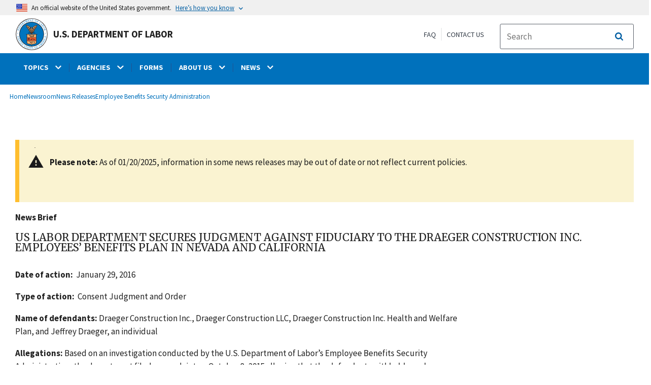

--- FILE ---
content_type: text/html; charset=UTF-8
request_url: https://www.dol.gov/newsroom/releases/ebsa/ebsa20160211
body_size: 15002
content:
<!DOCTYPE html>
<html lang="en" dir="ltr" prefix="content: http://purl.org/rss/1.0/modules/content/  dc: http://purl.org/dc/terms/  foaf: http://xmlns.com/foaf/0.1/  og: http://ogp.me/ns#  rdfs: http://www.w3.org/2000/01/rdf-schema#  schema: http://schema.org/  sioc: http://rdfs.org/sioc/ns#  sioct: http://rdfs.org/sioc/types#  skos: http://www.w3.org/2004/02/skos/core#  xsd: http://www.w3.org/2001/XMLSchema# ">
  <head>
    <meta charset="utf-8" />
<link rel="canonical" href="https://www.dol.gov/newsroom/releases/ebsa/ebsa20160211" />
<meta property="og:site_name" content="DOL" />
<meta property="og:type" content="website" />
<meta property="og:url" content="https://www.dol.gov/newsroom/releases/ebsa/ebsa20160211" />
<meta property="og:title" content="US Labor Department secures judgment against fiduciary to the Draeger Construction Inc. employees’ benefits plan in Nevada and California" />
<meta property="og:image" content="https://www.dol.gov/sites/dolgov/files/OPA/twitter-cards/DOLnews.png" />
<meta property="og:image:url" content="https://www.dol.gov/sites/dolgov/files/OPA/twitter-cards/DOLnews.png" />
<meta property="og:image:secure_url" content="https://www.dol.gov/sites/dolgov/files/OPA/twitter-cards/DOLnews.png" />
<meta name="twitter:card" content="summary_large_image" />
<meta name="twitter:site" content="@USDOL" />
<meta name="twitter:title" content="News Release" />
<meta name="twitter:image" content="https://www.dol.gov/sites/dolgov/files/OPA/twitter-cards/DOLnews.png" />
<meta name="Generator" content="Drupal 10 (https://www.drupal.org)" />
<meta name="MobileOptimized" content="width" />
<meta name="HandheldFriendly" content="true" />
<meta name="viewport" content="width=device-width, initial-scale=1.0" />
<link rel="icon" href="/themes/opa_theme/favicon.ico" type="image/vnd.microsoft.icon" />

    <title>US Labor Department secures judgment against fiduciary to the Draeger Construction Inc. employees’ benefits plan in Nevada and California | U.S. Department of Labor</title>
    <link rel="stylesheet" media="all" href="/sites/dolgov/files/css/css_IVXSy5EMEmKjzqLunbA3J-c0VFRbHomjUebmQM4gPRo.css?delta=0&amp;language=en&amp;theme=opa_theme&amp;include=[base64]" />
<link rel="stylesheet" media="all" href="/sites/dolgov/files/css/css_ruLNVNcZqL4uIcynI_aIxcPa3bbiAVGvUc7BxCDyK7A.css?delta=1&amp;language=en&amp;theme=opa_theme&amp;include=[base64]" />

    <script src="https://script.crazyegg.com/pages/scripts/0074/6572.js" async></script>
<script src="/libraries/fontawesome/js/all.min.js?v=6.4.0" defer></script>
<script src="/libraries/fontawesome/js/v4-shims.min.js?v=6.4.0" defer></script>
<script src="/modules/custom/gtm_helper/js/dataLayer.js?t3igb3" defer></script>
<script src="/modules/custom/gtm_helper/js/bah_dol_header.js?t3igb3" defer></script>
<script src="/modules/custom/gtm_helper/js/opa_dol.js?t3igb3" defer></script>

  
                              <script>!function(a){var e="https://s.go-mpulse.net/boomerang/",t="addEventListener";if("False"=="True")a.BOOMR_config=a.BOOMR_config||{},a.BOOMR_config.PageParams=a.BOOMR_config.PageParams||{},a.BOOMR_config.PageParams.pci=!0,e="https://s2.go-mpulse.net/boomerang/";if(window.BOOMR_API_key="E68AF-EQ2CX-6PS4U-GPXGV-5A3RP",function(){function n(e){a.BOOMR_onload=e&&e.timeStamp||(new Date).getTime()}if(!a.BOOMR||!a.BOOMR.version&&!a.BOOMR.snippetExecuted){a.BOOMR=a.BOOMR||{},a.BOOMR.snippetExecuted=!0;var i,_,o,r=document.createElement("iframe");if(a[t])a[t]("load",n,!1);else if(a.attachEvent)a.attachEvent("onload",n);r.src="javascript:void(0)",r.title="",r.role="presentation",(r.frameElement||r).style.cssText="width:0;height:0;border:0;display:none;",o=document.getElementsByTagName("script")[0],o.parentNode.insertBefore(r,o);try{_=r.contentWindow.document}catch(O){i=document.domain,r.src="javascript:var d=document.open();d.domain='"+i+"';void(0);",_=r.contentWindow.document}_.open()._l=function(){var a=this.createElement("script");if(i)this.domain=i;a.id="boomr-if-as",a.src=e+"E68AF-EQ2CX-6PS4U-GPXGV-5A3RP",BOOMR_lstart=(new Date).getTime(),this.body.appendChild(a)},_.write("<bo"+'dy onload="document._l();">'),_.close()}}(),"".length>0)if(a&&"performance"in a&&a.performance&&"function"==typeof a.performance.setResourceTimingBufferSize)a.performance.setResourceTimingBufferSize();!function(){if(BOOMR=a.BOOMR||{},BOOMR.plugins=BOOMR.plugins||{},!BOOMR.plugins.AK){var e=""=="true"?1:0,t="",n="ck7wgnyxhzljm2lvmpiq-f-f994b78a1-clientnsv4-s.akamaihd.net",i="false"=="true"?2:1,_={"ak.v":"39","ak.cp":"84449","ak.ai":parseInt("273312",10),"ak.ol":"0","ak.cr":8,"ak.ipv":4,"ak.proto":"h2","ak.rid":"fd2a59c1","ak.r":47358,"ak.a2":e,"ak.m":"dsca","ak.n":"essl","ak.bpcip":"18.191.99.0","ak.cport":58790,"ak.gh":"23.208.24.240","ak.quicv":"","ak.tlsv":"tls1.3","ak.0rtt":"","ak.0rtt.ed":"","ak.csrc":"-","ak.acc":"","ak.t":"1769300945","ak.ak":"hOBiQwZUYzCg5VSAfCLimQ==UAw0DFggUbRx24q9VBFp/XBNUQ+wHLFJ+ysgEWINStr1SRNg8Yw2Yt0CETOstxuJ0vLn7Bs9sIucwDGvefNn8wRPPpBboK/GLzSIgi+ccVQQDDjQhpS2mRoa5yNHfoj2QVIX60a5g8twWOWH55eEoHiP1RmR4wO3/OpibHhUX4zDVBdEHCZnNeYUSU/xbSkJ/iu4Ewq+iNWgyzRCQxjKqt3/A0Eu5XU9OoWj7mk6QZFSWM5pWflgM6Pj/BfQK15vXg4ialvZuOIL9wQcxe10fL0M4yGM840SoRAz/8OOzQj/eCNB8tDKDNDyqstl1ll4XsF2GRAX4Cgeg4i5iUht2pWE+laDIl31NsPslSu3nHAcCMPG4WvUaZ4ivVaXapkbL4dPcPADGAn5p9eG2iZIkv7I8fW2npM5GQfbQ4V1eZw=","ak.pv":"421","ak.dpoabenc":"","ak.tf":i};if(""!==t)_["ak.ruds"]=t;var o={i:!1,av:function(e){var t="http.initiator";if(e&&(!e[t]||"spa_hard"===e[t]))_["ak.feo"]=void 0!==a.aFeoApplied?1:0,BOOMR.addVar(_)},rv:function(){var a=["ak.bpcip","ak.cport","ak.cr","ak.csrc","ak.gh","ak.ipv","ak.m","ak.n","ak.ol","ak.proto","ak.quicv","ak.tlsv","ak.0rtt","ak.0rtt.ed","ak.r","ak.acc","ak.t","ak.tf"];BOOMR.removeVar(a)}};BOOMR.plugins.AK={akVars:_,akDNSPreFetchDomain:n,init:function(){if(!o.i){var a=BOOMR.subscribe;a("before_beacon",o.av,null,null),a("onbeacon",o.rv,null,null),o.i=!0}return this},is_complete:function(){return!0}}}}()}(window);</script></head>
  <body class="exclude-node-title layout-one-sidebar layout-sidebar-first path-node page-node-type-press-page">
        <a class="usa-skipnav visually-hidden focusable" href="#main-content" id="skip-nav">
      Skip to main content
    </a>
    
      <div class="dialog-off-canvas-main-canvas" data-off-canvas-main-canvas>
    
 <div class="layout-container inner-page">
            <header class="cd-main-header header cf usa-header usa-header-extended" role="banner">

    <div class="usa-banner">
      <div class="usa-accordion">
        <header class="usa-banner__header" aria-label="Official United States Government Website Disclaimer">
            <div class="usa-banner__inner">
                <div class="grid-col-auto">
                    <img class="usa-banner__header-flag" src="/themes/opa_theme/img/flag-favicon-57.png" alt="U.S. flag">
                </div>
                <div class="grid-col-fill tablet:grid-col-auto">
                  <p>An official website of the United States government.</p>
                  <p class="usa-banner__header-action" aria-hidden="true">Here’s how you know</p>
                </div>

                <button class="usa-accordion__button usa-banner__button" aria-expanded="false" aria-controls="gov-banner"
                title="Click to expand">
                    <span class="usa-banner__button-text">Here’s how you know</span>
                </button>

            </div>
        </header>
        <div class="usa-banner__content usa-accordion__content" id="gov-banner" hidden>
            <div class="grid-row grid-gap-lg">
                <div class="usa-banner__guidance tablet:grid-col-6">
                    <img class="usa-banner__icon usa-media-block__img" src="/themes/opa_theme/img/icon-dot-gov.svg" alt="Dot gov">
                    <div class="usa-media-block__body">
                        <p>
                            <strong>The .gov means it’s official.</strong>
                            <br> Federal government websites often end in .gov or .mil. Before sharing sensitive information, make sure you’re on a federal government site.
                        </p>
                    </div>
                </div>
                <div class="usa-banner__guidance tablet:grid-col-6">
                    <img class="usa-banner__icon usa-media-block__img" src="/themes/opa_theme/img/icon-https.svg" alt="Https">
                    <div class="usa-media-block__body">
                        <p>
                            <strong>The site is secure.</strong>
                            <br> The <strong>https://</strong> ensures that you are connecting to the official website and that any information you provide is encrypted and transmitted securely.
                        </p>
                    </div>
                </div>
            </div>
        </div>
    </div>
  </div>



    <div id="top-agency-name" class="banner-second">
        <div class="container d-flex align-items-center">
            <div class="agency" tabindex="0">
                <a href="/" tabindex="-1">
                    <div class="d-flex align-items-center dol-logo-area">
                        <div class="DOL-header-logo">
                            <img src="/themes/opa_theme/img/logo-primary.svg" alt="United States Department of Labor" title="Home"/>
                        </div>
                        <span>U.S. Department of Labor</span>
                    </div>
                </a>
            </div>
          <div class="header-right-container">
            <div class="secondarylinks-container">
                <div class="d-flex align-items-center">
                    <div class="secondary-links d-flex">
                        <span><a href="/general/faq">FAQ</a></span>
                        <span><a href="/general/contact">Contact Us</a></span>
                    </div>

                                        <ul class="cd-header-buttons">
                        <li>
                            <div class="dol-menu-button">
                                <button class="usa-menu-btn dol-menu-button usa-button-primary">Menu</button>
                            </div>
                        </li>
                    </ul>
                </div>
            </div>
            <div class="searchbox-container nav-hide-on-mobile">
              <div id="block-searchblockdesktopviewport">
  
    
                  <div id="search-placeholder-large" class="form">
             <div class="input-group">
                <form accept-charset="UTF-8" action="https://search.usa.gov/search" id="search_form_large" method="get" class="searchbox d-flex usa-search usa-search--small">
                  <div role="search">
                    <div style="margin:0;padding:0;display:inline;"><input name="utf8" type="hidden" value="&#x2713;" /></div>
                    <label for="query_large" class="sr-only">Search</label>
                    <input id="affiliate_large" name="affiliate" type="hidden" value= "www.dol.gov"/>
                    <input class="searchbox-input mag-glass usa-input" id="query_large" name="query" aria-label="search" type="text" name="query" autocomplete="off" placeholder="Search " tabindex="0" /> 
                     <span class="input-group-btn">
                      <button type="submit" title="Click to Search" class="search-button"></button>
                     </span>
                  </div>
                </form>
              </div>
           </div>
  </div>

            </div>
          </div>
        </div>
    </div>
    <div id="header-content">
          


  
      

          <span class="visually-hidden"> submenu</span>
    <div class="agency-nav-container" id="dol-primary-menu">
      <div class="container">
        <ul region="primary_menu" block="block-dolprimarymenu-6" class="front-menu clearfix agency-submenu sub-nav-group cd-primary-nav is-fixed main-primary-menu inner-menu" id="cd-primary-nav-secondary-desktop">
                                            <li class="has-children" aria-haspopup="false">
                          <a href="/general/topics">
            <span class="menu-border-wrapper">
              <span class="menutitle">TOPICS</span>
              <span class="menuarrow">
                <p class="backtext">Back</p>
                <i class="fas fa-chevron-down"></i>
              </span>
            </span>
          </a>
                                

          <ul class="cd-secondary-nav is-hidden">
                    <li class="has-children">
        <ul class="main-primary-menu inner-agency-ul">
                                    <li class="has-children" aria-haspopup="false">
                          <span><a href="/general/topics" data-drupal-link-system-path="node/184397">Topics</a></span>
                                

          <div class="unorder-flex">
                                                                    <ul class="batch-wrapper">
              <li  class="batch-column-1">
                                                <a href="/agencies/odep"><span class="menu-border-wrapper">Disability Resources</span></a>
                          </li>
                                                                  <li  class="batch-column-1">
                                                <a href="/general/disasterrecovery"><span class="menu-border-wrapper">Disaster Recovery Assistance</span></a>
                          </li>
                                                                  <li  class="batch-column-1">
                                                <a href="https://webapps.dol.gov/elaws/"><span class="menu-border-wrapper">Elaws</span></a>
                          </li>
                                                                  <li  class="batch-column-1">
                                                <a href="/general/topic/discrimination"><span class="menu-border-wrapper">Equal Employment Opportunity</span></a>
                          </li>
                                                                  <li  class="batch-column-1">
                                                <a href="/evidence"><span class="menu-border-wrapper">Evidence</span></a>
                          </li>
                                                                  <li  class="batch-column-1">
                                                <a href="/grants"><span class="menu-border-wrapper">Grants</span></a>
                          </li>
                                                                  <li  class="batch-column-1">
                                                <a href="/guidance"><span class="menu-border-wrapper">Guidance Search</span></a>
                          </li>
                                                                  <li  class="batch-column-1">
                                                <a href="/general/topic/health-plans"><span class="menu-border-wrapper">Health Plans and Benefits</span></a>
                          </li>
                                                                  <li  class="batch-column-1">
                                                <a href="/general/topic/hiring"><span class="menu-border-wrapper">Hiring</span></a>
                          </li>
                                                                  <li  class="batch-column-1">
                                                <a href="https://www.apprenticeship.gov/employers/registered-apprenticeship-program"><span class="menu-border-wrapper">Registered Apprenticeship</span></a>
                          </li>
                                                                  <li  class="batch-column-1">
                                                <a href="/agencies/ilab"><span class="menu-border-wrapper">International Labor Issues</span></a>
                          </li>
                                                                  <li  class="batch-column-1">
                                                <a href="/agencies/eta/jobcorps"><span class="menu-border-wrapper">Job Corps</span></a>
                          </li>
                                                                  <li  class="batch-column-1">
                                                <a href="/general/topic/labor-relations"><span class="menu-border-wrapper">Labor Relations</span></a>
                          </li>
                                                                  <li  class="batch-column-1">
                                                <a href="/general/topic/benefits-leave"><span class="menu-border-wrapper">Leave Benefits</span></a>
                          </li>
                                                                  <li  class="batch-column-1">
                                                <a href="/general/topic/benefits-other"><span class="menu-border-wrapper">Other Benefits</span></a>
                          </li>
                </ul>
                                                                                            <ul class="batch-wrapper">
              <li  class="batch-column-2">
                                                <a href="/general/topics/posters"><span class="menu-border-wrapper">Posters</span></a>
                          </li>
                                                                  <li  class="batch-column-2">
                                                <a href="/general/topic/retirement"><span class="menu-border-wrapper">Retirement Plans, Benefits and Savings</span></a>
                          </li>
                                                                  <li  class="batch-column-2">
                                                <a href="/general/topic/spanish-speakingtopic"><span class="menu-border-wrapper">Spanish-Language Resources</span></a>
                          </li>
                                                                  <li  class="batch-column-2">
                                                <a href="/general/topic/termination"><span class="menu-border-wrapper">Termination</span></a>
                          </li>
                                                                  <li  class="batch-column-2">
                                                <a href="/general/topic/training"><span class="menu-border-wrapper">Training</span></a>
                          </li>
                                                                  <li  class="batch-column-2">
                                                <a href="/general/topic/unemployment-insurance"><span class="menu-border-wrapper">Unemployment Insurance</span></a>
                          </li>
                                                                  <li  class="batch-column-2">
                                                <a href="/agencies/vets"><span class="menu-border-wrapper">Veterans Employment</span></a>
                          </li>
                                                                  <li  class="batch-column-2">
                                                <a href="/general/topic/wages"><span class="menu-border-wrapper">Wages</span></a>
                          </li>
                                                                  <li  class="batch-column-2">
                                                <a href="/general/topics/whistleblower"><span class="menu-border-wrapper">Whistleblower Protection</span></a>
                          </li>
                                                                  <li  class="batch-column-2">
                                                <a href="/general/topic/workhours"><span class="menu-border-wrapper">Work Hours</span></a>
                          </li>
                                                                  <li  class="batch-column-2">
                                                <a href="/general/topic/workcomp"><span class="menu-border-wrapper">Workers&#039; Compensation</span></a>
                          </li>
                                                                  <li  class="batch-column-2">
                                                <a href="/general/topic/safety-health"><span class="menu-border-wrapper">Workplace Safety and Health</span></a>
                          </li>
                                                                  <li  class="batch-column-2">
                                                <a href="/general/topic/youthlabor"><span class="menu-border-wrapper">Youth &amp; Young Worker Employment</span></a>
                          </li>
                </ul>
                                        </div>
          
                  </li>
                                                              </li>
      </ul>
                  </ul>
          
                  </li>
                                        <li class="has-children" aria-haspopup="false">
                          <a href="/general/dol-agencies">
            <span class="menu-border-wrapper">
              <span class="menutitle">AGENCIES</span>
              <span class="menuarrow">
                <p class="backtext">Back</p>
                <i class="fas fa-chevron-down"></i>
              </span>
            </span>
          </a>
                                

          <ul class="cd-secondary-nav is-hidden">
                    <li class="has-children">
        <ul class="main-primary-menu inner-agency-ul">
                                    <li class="has-children" aria-haspopup="false">
                          <span><a href="/general/dol-agencies" data-drupal-link-system-path="node/25013">Agencies</a></span>
                                

          <div class="unorder-flex">
                                                                    <ul class="batch-wrapper">
              <li  class="batch-column-1">
                                                <a href="/agencies/osec"><span class="menu-border-wrapper">Office of the Secretary (OSEC)</span></a>
                          </li>
                                                                  <li  class="batch-column-1">
                                                <a href="/agencies/arb"><span class="menu-border-wrapper">Administrative Review Board (ARB)</span></a>
                          </li>
                                                                  <li  class="batch-column-1">
                                                <a href="/agencies/brb"><span class="menu-border-wrapper">Benefits Review Board (BRB)</span></a>
                          </li>
                                                                  <li  class="batch-column-1">
                                                <a href="/agencies/ilab"><span class="menu-border-wrapper">Bureau of International Labor Affairs (ILAB)</span></a>
                          </li>
                                                                  <li  class="batch-column-1">
                                                <a href="https://www.bls.gov/"><span class="menu-border-wrapper">Bureau of Labor Statistics (BLS)</span></a>
                          </li>
                                                                  <li  class="batch-column-1">
                                                <a href="/agencies/ebsa"><span class="menu-border-wrapper">Employee Benefits Security Administration (EBSA) </span></a>
                          </li>
                                                                  <li  class="batch-column-1">
                                                <a href="/agencies/ecab"><span class="menu-border-wrapper">Employees&#039; Compensation Appeals Board (ECAB)</span></a>
                          </li>
                                                                  <li  class="batch-column-1">
                                                <a href="/agencies/eta"><span class="menu-border-wrapper">Employment and Training Administration (ETA)</span></a>
                          </li>
                                                                  <li  class="batch-column-1">
                                                <a href="https://www.msha.gov/"><span class="menu-border-wrapper">Mine Safety and Health Administration (MSHA)</span></a>
                          </li>
                                                                  <li  class="batch-column-1">
                                                <a href="https://www.osha.gov/"><span class="menu-border-wrapper">Occupational Safety and Health Administration (OSHA)</span></a>
                          </li>
                                                                  <li  class="batch-column-1">
                                                <a href="/agencies/oalj"><span class="menu-border-wrapper">Office of Administrative Law Judges (OALJ)</span></a>
                          </li>
                                                                  <li  class="batch-column-1">
                                                <a href="/agencies/ocia"><span class="menu-border-wrapper">Office of Congressional &amp; Intergovernmental Affairs (OCIA)</span></a>
                          </li>
                                                                  <li  class="batch-column-1">
                                                <a href="/agencies/odep"><span class="menu-border-wrapper">Office of Disability Employment Policy (ODEP)</span></a>
                          </li>
                                                                  <li  class="batch-column-1">
                                                <a href="/agencies/ofccp"><span class="menu-border-wrapper">Office of Federal Contract Compliance Programs (OFCCP)</span></a>
                          </li>
                                                                  <li  class="batch-column-1">
                                                <a href="https://www.oig.dol.gov/"><span class="menu-border-wrapper">Office of Inspector General (OIG)</span></a>
                          </li>
                </ul>
                                                                                            <ul class="batch-wrapper">
              <li  class="batch-column-2">
                                                <a href="/agencies/olms"><span class="menu-border-wrapper">Office of Labor-Management Standards (OLMS)</span></a>
                          </li>
                                                                  <li  class="batch-column-2">
                                                <a href="/agencies/oasam"><span class="menu-border-wrapper">Office of the Assistant Secretary for Administration and Management (OASAM)</span></a>
                          </li>
                                                                  <li  class="batch-column-2">
                                                <a href="/agencies/oasp"><span class="menu-border-wrapper">Office of the Assistant Secretary for Policy (OASP)</span></a>
                          </li>
                                                                  <li  class="batch-column-2">
                                                <a href="/agencies/ocfo"><span class="menu-border-wrapper">Office of the Chief Financial Officer (OCFO)</span></a>
                          </li>
                                                                  <li  class="batch-column-2">
                                                <a href="/agencies/sol"><span class="menu-border-wrapper">Office of the Solicitor (SOL)</span></a>
                          </li>
                                                                  <li  class="batch-column-2">
                                                <a href="/agencies/owcp"><span class="menu-border-wrapper">Office of Workers&#039; Compensation Programs (OWCP)</span></a>
                          </li>
                                                                  <li  class="batch-column-2">
                                                <a href="/agencies/ombudsman"><span class="menu-border-wrapper">Ombudsman for the Energy Employees Occupational Illness Compensation Program (EEOMBD)</span></a>
                          </li>
                                                                  <li  class="batch-column-2">
                                                <a href="https://www.pbgc.gov/"><span class="menu-border-wrapper">Pension Benefit Guaranty Corporation (PBGC) </span></a>
                          </li>
                                                                  <li  class="batch-column-2">
                                                <a href="/agencies/vets"><span class="menu-border-wrapper">Veterans&#039; Employment and Training Service (VETS)</span></a>
                          </li>
                                                                  <li  class="batch-column-2">
                                                <a href="/agencies/whd"><span class="menu-border-wrapper">Wage and Hour Division (WHD)</span></a>
                          </li>
                                                                  <li  class="batch-column-2">
                                                <a href="/agencies/wb"><span class="menu-border-wrapper">Women&#039;s Bureau (WB)</span></a>
                          </li>
                </ul>
                                        </div>
          
                  </li>
                                                              </li>
      </ul>
                  </ul>
          
                  </li>
                                                    <li  >
                                    <a href="/general/forms"><span class="menu-border-wrapper">FORMS</span></a>
                          </li>
                                        <li class="has-children" aria-haspopup="false">
                          <a href="/general/aboutdol">
            <span class="menu-border-wrapper">
              <span class="menutitle">ABOUT US</span>
              <span class="menuarrow">
                <p class="backtext">Back</p>
                <i class="fas fa-chevron-down"></i>
              </span>
            </span>
          </a>
                                

          <ul class="cd-secondary-nav is-hidden">
                    <li class="has-children">
        <ul class="main-primary-menu inner-agency-ul">
                                    <li class="has-children" aria-haspopup="false">
                          <span><a href="/general/aboutdol" data-drupal-link-system-path="node/21371">About Us</a></span>
                                

          <div class="unorder-flex">
                                                                    <ul class="batch-wrapper">
              <li  class="batch-column-1">
                                                <a href="/general/dol-agencies"><span class="menu-border-wrapper">Agencies and Programs</span></a>
                          </li>
                                                                  <li  class="batch-column-1">
                                                <a href="/agencies/osec"><span class="menu-border-wrapper">Meet the Secretary of Labor</span></a>
                          </li>
                                                                  <li  class="batch-column-1">
                                                <a href="/general/contact/leadership-team"><span class="menu-border-wrapper">Leadership Team</span></a>
                          </li>
                                                                  <li  class="batch-column-1">
                                                <a href="/general/aboutdol#budget"><span class="menu-border-wrapper">Budget, Performance and Planning</span></a>
                          </li>
                                                                  <li  class="batch-column-1">
                                                <a href="/events"><span class="menu-border-wrapper">Calendar</span></a>
                          </li>
                                                                  <li  class="batch-column-1">
                                                <a href="/general/jobs"><span class="menu-border-wrapper">Careers at DOL</span></a>
                          </li>
                                                                  <li  class="batch-column-1">
                                                <a href="/general/aboutdol/history"><span class="menu-border-wrapper">History</span></a>
                          </li>
                                                                  <li  class="batch-column-1">
                                                <a href="/general/privacy"><span class="menu-border-wrapper">Privacy Program</span></a>
                          </li>
                                                                  <li  class="batch-column-1">
                                                <a href="/general/topic/spanish-speakingtopic"><span class="menu-border-wrapper">Recursos en Español</span></a>
                          </li>
                </ul>
                                        </div>
          
                  </li>
                                                              </li>
      </ul>
                  </ul>
          
                  </li>
                                        <li class="has-children" aria-haspopup="false">
                          <a href="/newsroom">
            <span class="menu-border-wrapper">
              <span class="menutitle">NEWS</span>
              <span class="menuarrow">
                <p class="backtext">Back</p>
                <i class="fas fa-chevron-down"></i>
              </span>
            </span>
          </a>
                                

          <ul class="cd-secondary-nav is-hidden">
                    <li class="has-children">
        <ul class="main-primary-menu inner-agency-ul">
                                    <li class="has-children" aria-haspopup="false">
                          <span><a href="/newsroom" data-drupal-link-system-path="node/84796">News</a></span>
                                

          <div class="unorder-flex">
                                                                    <ul class="batch-wrapper">
              <li  class="batch-column-1">
                                                <a href="/newsroom"><span class="menu-border-wrapper">Newsroom</span></a>
                          </li>
                                                                  <li  class="batch-column-1">
                                                <a href="/newsroom/releases?agency=All&amp;state=All&amp;topic=All&amp;year=all&amp;page=0"><span class="menu-border-wrapper">News Releases</span></a>
                          </li>
                                                                  <li  class="batch-column-1">
                                                <a href="https://blog.dol.gov/"><span class="menu-border-wrapper">Blog</span></a>
                          </li>
                                                                  <li  class="batch-column-1">
                                                <a href="/newsroom/economicdata"><span class="menu-border-wrapper">Economic Data from the Department of Labor</span></a>
                          </li>
                </ul>
                                        </div>
          
                  </li>
                                                              </li>
      </ul>
                  </ul>
          
                  </li>
                                                    <li   class="nav-show-on-mobile"  >
                                    <a href="/general/faq"><span class="menu-border-wrapper">FAQ</span></a>
                          </li>
                                        </ul>
            <div class="nav-show-on-mobile outer-search-container">
      <div id="block-searchbox-2">
  
    
      

                        <div class="field field--name-body field--type-text-with-summary field--label-hidden clearfix">
            <div id="search-placeholder" class="form">
            <div class="input-group">
            <form accept-charset="UTF-8" action="https://search.usa.gov/search" id="search_form" method="get" class="searchbox d-flex usa-search usa-search--small">
              <div role="search">
                <div style="margin:0;padding:0;display:inline"><input name="utf8" type="hidden" value="✓"></div>
                <label for="query" class="sr-only">Search</label>
                <input id="affiliate" name="affiliate" type="hidden" value="www.dol.gov">
                <input class="searchbox-input mag-glass usa-input" id="query" aria-label="search" type="text" name="query" autocomplete="off" placeholder="Search" tabindex="0">
                <span class="input-group-btn">
                <button type="submit" title="Click to Search" class="usa-button search-button">
                    <!--i class="fa fa-2x fa-search"></i-->
                    <!--div class="visually-hidden">Search</div-->
                </button>
                </span>
              </div>
            </form>
              </div>
              </div></div>
            
  </div>

    </div>
      




    </div>
</header>
    
  <div class="pre-content">
    <div id="block-maintenancebannerblock">
  
    
      
  </div>
<div id="block-opa-theme-breadcrumbs">
  
    
      	<div id="breadcrumbs-container" class="container">
		<nav role="navigation" aria-labelledby="system-breadcrumb">
			<span id="system-breadcrumb" class="visually-hidden">Breadcrumb</span>
			<ul class="breadcrumbs usa-breadcrumb__list">
									<li>
													<a href="/" class="usa-breadcrumb__link">Home</a>
											</li>
									<li>
													<a href="/newsroom" class="usa-breadcrumb__link">Newsroom</a>
											</li>
									<li>
													<a href="/newsroom/releases" class="usa-breadcrumb__link">News Releases</a>
											</li>
									<li>
													<a href="/newsroom/releases/ebsa" class="usa-breadcrumb__link">Employee Benefits Security Administration</a>
											</li>
							</ul>
		</nav>
	</div>
	
  </div>
<div data-drupal-messages-fallback class="hidden"></div>
<div id="block-gtmpixeldolbahcontainer">
  
    
      <noscript aria-hidden="true">
  <iframe src="https://www.googletagmanager.com/ns.html?id=GTM-5VM7ZD" height="0" width="0" style="display:none;visibility:hidden"></iframe>
</noscript><!-- End Google Tag Manager (noscript) -->
  </div>


  </div>
        <main role="main" class="cd-main-content">
            <div id="page-title-area">
        <div id="block-opa-theme-page-title">
  
    
      


  </div>


        <div id="block-footercss">
  
    
      

                        <div class="field field--name-body field--type-text-with-summary field--label-hidden clearfix"><p>
<style type="text/css">.manual-search-block #edit-actions--2 {order:2;}
#block-googletagmanagerheader .field { padding-bottom:0 !important; }
#block-googletagmanagerfooter .field { padding-bottom:0 !important; }
#views-exposed-form-manual-cloud-search-manual-cloud-search-results .form-actions{display:block;flex:1;} #tfa-entry-form .form-actions {justify-content:flex-start;} #node-agency-pages-layout-builder-form .form-actions {display:block;} #tfa-entry-form input {height:55px;}
.dol-alert-status-error .alert-status-container {display:inline;font-size:1.4em;color:#e31c3d;}
div#block-eoguidanceviewheader .dol-alerts p {padding: 0;margin: 0;}
.agency-blurb-container .agency_blurb.background--light { padding: 0; }
.h1 {font-family:'Merriweather';font-weight:700;}
p.usa-alert__text {margin-bottom:0!important;}
.manual-search ul.usa-list li {max-width:100%;}
.usa-footer .container {max-width:1440px!important;}
.usa-footer .grid-container {padding-left: 30px!important;}
@media (max-width: 992px){.usa-js-mobile-nav--active, .usa-mobile_nav-active {overflow: auto!important;}}
@media only screen and (min-width: 0px){.agency-nav-container.nav-is-open {overflow-y: unset!important;}}
.table thead th {background-color:#f1f1f1;color:#222;}
.manual-search ul.usa-list li {max-width:100%;}
ol{list-style-type: decimal;}
.cd-main-content p, blockquote {margin-bottom:1em;}
.paragraph--type--html-table .ts-cell-content {max-width: 100%;}
</style>
</p>
</div>
            
  </div>


        

      </div>

      <div id="main-content"></div>

              <aside class="layout-sidebar-first left-sidebar" role="complementary">
          

        </aside>
      
      <div class="layout-content inner-content-page">
        <div id="block-opa-theme-content">
  
    
      


<div class="dol-press-page">
	<article data-history-node-id="25722" about="/newsroom/releases/ebsa/ebsa20160211">

		
				

		<div>

			
							<div class="usa-alert usa-alert--warning dol-notification">
					<div class="usa-alert__body">
						<p class="usa-alert__text">
							<p id="alert-message"><strong>Please note:</strong> As of 01/20/2025, information in some news releases may be out of date or not reflect current policies.</p>
						</p>
					</div>
				</div>
									

                        <div class="field field--name-field-press-type field--type-list-string field--label-hidden clearfix"><p>News Brief</p></div>
            
			

                        <div class="field field--name-field-press-header field--type-string field--label-hidden clearfix"><h1>US Labor Department secures judgment against fiduciary to the Draeger Construction Inc. employees’ benefits plan in Nevada and California </h1></div>
            
						

                        <div class="field field--name-field-press-body field--type-text-with-summary field--label-hidden clearfix"><p><strong>Date of action:&nbsp; </strong>January 29, 2016</p>

<p><strong>Type of action:&nbsp; </strong>Consent Judgment and Order</p>

<p><strong>Name of defendants: </strong>Draeger Construction Inc., Draeger Construction LLC, Draeger Construction Inc. Health and Welfare Plan, and Jeffrey Draeger, an individual</p>

<p><strong>Allegations: </strong>Based on an investigation conducted by the U.S. Department of Labor’s Employee Benefits Security Administration, the department filed a complaint on October 8, 2015 alleging that the defendants withheld employee contributions from plan participants’ weekly paychecks and failed to remit the amounts to the company’s health plan. Instead, they retained and comingled those assets within the company’s general banking account for non-plan purposes. The defendants also received COBRA payments from participants but failed to forward the amounts to the plan. As a result, the health insurance was retroactively cancelled, leaving some employees with large, unpaid medical expenses.</p>

<p><strong>Resolution: </strong>Defendant Jeffrey Draeger has been found liable for plan losses and uncovered medical claims stemming from his alleged fiduciary breaches. The judgment orders him to pay $31,679 in plan losses in the form of outstanding employee contributions to the plan. He has also been ordered to pay $62,494 in plan participants’ uncovered medical claims resulting from their loss of health insurance due to the nonpayment of premiums by plan fiduciaries. Draeger shall be assessed a penalty of approximately $19,000. The judgment permanently enjoins Draeger from engaging in any further violations of the Employee Retirement Income Security Act and permanently bars him from serving as a fiduciary or service provider to any ERISA-covered employee benefit plan. &nbsp;</p>

<p><strong>Court:</strong> United States District Court for the Northern District of California</p>

<p><strong>Docket Number: </strong>CV 15-4668 BLF</p>
</div>
            

    <div class="field field--name-field-agency-reference field--type-entity-reference field--label-inline clearfix">
        <div>Agency</div>
                    
                <div>Employee Benefits Security Administration</div>
                            </div>


    <div class="field field--name-field-press-release-date field--type-datetime field--label-inline clearfix">
        <div>Date</div>
                    
                <div>February 11, 2016</div>
                            </div>


    <div class="field field--name-field-press-release-number field--type-string field--label-inline clearfix">
        <div>Release Number</div>
                    
                <div>16-0322-SAN </div>
                            </div>


            <div class="field field--name-field-contact-card field--type-entity-reference field--label-hidden clearfix">
                            <div><div data-history-node-id="12773" about="/node/12773">
    <div class="contact-card-name"><strong>Media Contact:</strong> Jose Carnevali</div>
      <div>

    <div class="field field--name-field-contact-phone field--type-telephone field--label-inline clearfix">
        <div>Phone Number</div>
                    
                <div><a href="tel:415-625-2631">415-625-2631</a></div>
                            </div>


    <div class="field field--name-field-contact-email field--type-email field--label-inline clearfix">
        <div>Email</div>
                    
                <div><a href="mailto:carnevali.jose@dol.gov">carnevali.jose@dol.gov</a></div>
                            </div>
</div>
</div></div>
                    </div>
    
		</div>

					</article>
</div>

  </div>


              </div>
      
    </main>

    <footer class="-footer usa-footer usa-footer--big" role="contentinfo">
       <div class="usa-footer__return-to-top container">
        <a href="#" class="footer-scroll-to-top"><span>Scroll to Top</span> <i class="fa fa-arrow-circle-o-up" aria-hidden="true"></i></a>
      </div>

      <section class="dol-footer-nav">
          <div>
    

<div id="block-dolfooternavmenu" class="utility-links-block d-flex">
  
    
      

    <div class="panel">
                  <ul region="pre_footer" block="block-dolfooternavmenu" class="clearfix dol-footer-nav-menu container">
                    <li>
          <a href="/general/dol-agencies" class="dol-footer-nav-link" data-drupal-link-system-path="node/25013">Agencies</a>
                  </li>
              <li>
          <a href="/general/forms" class="dol-footer-nav-link" data-drupal-link-system-path="node/71252">Forms</a>
                  </li>
              <li>
          <a href="/guidance" class="dol-footer-nav-link" data-drupal-link-system-path="guidance">Guidance Search</a>
                  </li>
              <li>
          <a href="/general/faq" class="dol-footer-nav-link" data-drupal-link-system-path="node/182383">FAQ</a>
                  </li>
              <li>
          <a href="/general/aboutdol" class="dol-footer-nav-link" data-drupal-link-system-path="node/21371">About DOL</a>
                  </li>
              <li>
          <a href="/newsroom" class="dol-footer-nav-link" data-drupal-link-system-path="node/84796">News</a>
                  </li>
            </ul>
      </div>





  </div>

  </div>

      </section>

      <div class="dol-footer-primary usa-footer__primary-section">
        <div class="grid-container container dol-footer__full-menu">
            <div class="width-inner-padding grid-row grid-gap">


              <div class="footer-address">
                <div class="grid-row">

                  <div class="dol-footer-seal">
                    <div class="dol-seal">
                      <a href="/" title="Home">
                        <img alt="United States Department of Labor" src="/themes/opa_theme/img/DOL-MasterLogo_BLUE.svg" /> </a></div>
                        <div class="footer-seal-block">
                                                    <div class="dol-name-and-seal">
                            <span>U.S. Department of Labor</span>
                          </div>
                                                      <div id="block-footeraddress">
  
    
  

      
    

                        <div class="field field--name-body field--type-text-with-summary field--label-hidden clearfix"><div class="address">
<p class="address-block">200 Constitution Ave&nbsp;NW<br>
Washington, DC 20210<br>
<a href="tel:1-866-487-2365" onmousedown="_sendEvent('Telephone Clicks','1-866-487-2365','',0);"><span>1-866-4-USA-DOL</span><br>
<span>1-866-487-2365</span></a><br>
<a href="https://www.dol.gov">www.dol.gov </a></p>
</div>
</div>
            
  </div>


                        </div>
                    </div>
                  </div>
                </div>

                                <div class="footer_menu">
                  <nav class="usa-footer__nav footer__nav" aria-label="Footer navigation">
                    <div class="grid-row">

                                        <!-- Begin Footer Second-->

            




<div id="block-dolfootermenu-3" class="footer_menu-block">
    <section  class="usa-footer__primary-content usa-footer__primary-content--collapsible dol-footer__primary-content dol-footer__primary-content--collapsible hidden">

    
                <span class="usa-footer__primary-link">Federal Government<i class="far fa-plus-square"></i></span>
        
              
              
                                <ul region="footer_second" block="block-dolfootermenu-3" class="clearfix usa-list usa-list--unstyled">
                          <li class="usa-footer__secondary-link dol-footer__secondary-link">
            <a href="https://www.whitehouse.gov/" class="usa-footer__secondary-link dol-footer__secondary-link">White House</a>
                      </li>
                  <li class="usa-footer__secondary-link dol-footer__secondary-link">
            <a href="/general/disasterrecovery" class="usa-footer__secondary-link dol-footer__secondary-link" data-drupal-link-system-path="node/150257">Disaster Recovery Assistance</a>
                      </li>
                  <li class="usa-footer__secondary-link dol-footer__secondary-link">
            <a href="https://www.disasterassistance.gov/" class="usa-footer__secondary-link dol-footer__secondary-link">DisasterAssistance.gov</a>
                      </li>
                  <li class="usa-footer__secondary-link dol-footer__secondary-link">
            <a href="https://www.usa.gov/" class="usa-footer__secondary-link dol-footer__secondary-link">USA.gov</a>
                      </li>
                  <li class="usa-footer__secondary-link dol-footer__secondary-link">
            <a href="/agencies/oasam/centers-offices/civil-rights-center/resports/notification-and-federal-employee-antidiscrimination-retaliation-act-of-2002" class="usa-footer__secondary-link dol-footer__secondary-link" data-drupal-link-system-path="node/102913">No Fear Act Data</a>
                      </li>
                  <li class="usa-footer__secondary-link dol-footer__secondary-link">
            <a href="https://osc.gov/" class="usa-footer__secondary-link dol-footer__secondary-link">U.S. Office of Special Counsel</a>
                      </li>
                </ul>
            
  
  
  
    
      </section>
</div>




<div id="block-dolfootermenu-4" class="footer_menu-block">
    <section  class="usa-footer__primary-content usa-footer__primary-content--collapsible dol-footer__primary-content dol-footer__primary-content--collapsible">

    
                <span class="usa-footer__primary-link">Labor Department<i class="far fa-plus-square"></i></span>
        
              
              
                                <ul region="footer_second" block="block-dolfootermenu-4" class="clearfix usa-list usa-list--unstyled">
                          <li class="usa-footer__secondary-link dol-footer__secondary-link">
            <a href="/general/aboutdol" class="usa-footer__secondary-link dol-footer__secondary-link" data-drupal-link-system-path="node/21371">About DOL</a>
                      </li>
                  <li class="usa-footer__secondary-link dol-footer__secondary-link">
            <a href="/guidance" class="usa-footer__secondary-link dol-footer__secondary-link" data-drupal-link-system-path="guidance">Guidance Search</a>
                      </li>
                  <li class="usa-footer__secondary-link dol-footer__secondary-link">
            <a href="/general/topic/spanish-speakingtopic" class="usa-footer__secondary-link dol-footer__secondary-link" data-drupal-link-system-path="node/22242">Español</a>
                      </li>
                  <li class="usa-footer__secondary-link dol-footer__secondary-link">
            <a href="https://www.oig.dol.gov/" class="usa-footer__secondary-link dol-footer__secondary-link">Office of Inspector General</a>
                      </li>
                  <li class="usa-footer__secondary-link dol-footer__secondary-link">
            <a href="/general/siteindex" class="usa-footer__secondary-link dol-footer__secondary-link" data-drupal-link-system-path="node/21659">A to Z Index</a>
                      </li>
                </ul>
            
  
  
  
    
      </section>
</div>




<div id="block-dolfootermenu" class="footer_menu-block">
    <section  class="usa-footer__primary-content usa-footer__primary-content--collapsible dol-footer__primary-content dol-footer__primary-content--collapsible">

    
                <span class="usa-footer__primary-link">About The Site<i class="far fa-plus-square"></i></span>
        
              
              
                                <ul region="footer_second" block="block-dolfootermenu" class="clearfix usa-list usa-list--unstyled">
                          <li class="usa-footer__secondary-link dol-footer__secondary-link">
            <a href="/general/foia" class="usa-footer__secondary-link dol-footer__secondary-link" data-drupal-link-system-path="node/164397">Freedom of Information Act</a>
                      </li>
                  <li class="usa-footer__secondary-link dol-footer__secondary-link">
            <a href="/general/privacynotice" class="usa-footer__secondary-link dol-footer__secondary-link" data-drupal-link-system-path="node/21655">Privacy &amp; Security Statement</a>
                      </li>
                  <li class="usa-footer__secondary-link dol-footer__secondary-link">
            <a href="/general/disclaim" class="usa-footer__secondary-link dol-footer__secondary-link" data-drupal-link-system-path="node/21620">Disclaimers</a>
                      </li>
                  <li class="usa-footer__secondary-link dol-footer__secondary-link">
            <a href="/general/aboutdol/website-policies" class="usa-footer__secondary-link dol-footer__secondary-link" data-drupal-link-system-path="node/21570">Important Website Notices</a>
                      </li>
                  <li class="usa-footer__secondary-link dol-footer__secondary-link">
            <a href="/general/aboutdol/file-formats" class="usa-footer__secondary-link dol-footer__secondary-link" data-drupal-link-system-path="node/21378">Plug-Ins Used on DOL.gov</a>
                      </li>
                  <li class="usa-footer__secondary-link dol-footer__secondary-link">
            <a href="/general/aboutdol/accessibility" class="usa-footer__secondary-link dol-footer__secondary-link" data-drupal-link-system-path="node/21372">Accessibility Statement</a>
                      </li>
                </ul>
            
  
  
  
    
      </section>
</div>

      

<!-- End Footer -->

                      
                                        </div>
                  </nav>
                </div>




              </div>
          </div>
      </div>
      <!-- Begin Sub Footer -->
 
<section class="dol-footer-secondary">
  <div class="width">
      <div class="width-inner-padding container">
          <div class="usa-grid-full dol-footer-secondary">
                              <div class="dol-footer-secondary-container">
                  

<div class="usa-width-one-half social-media-block">
  <p>Connect With DOL</p>
  <div class="social-media-icons">
                <a class="social-media-icon-opa" href="https://www.facebook.com/departmentoflabor" title="Facebook for the United States Department of Labor">
              <?xml version="1.0" encoding="utf-8"?>
              <svg alt="Facebook for the United States Department of Labor" aria-hidden="true" data-prefix="fab" data-icon="facebook-f" class="svg-inline--fa fa-facebook-f fa-w-9" role="img" xmlns="http://www.w3.org/2000/svg" viewBox="0 0 264 512" focusable="false"><path fill="currentColor" d="M76.7 512V283H0v-91h76.7v-71.7C76.7 42.4 124.3 0 193.8 0c33.3 0 61.9 2.5 70.2 3.6V85h-48.2c-37.8 0-45.1 18-45.1 44.3V192H256l-11.7 91h-73.6v229"></path></svg>
              <span class="usa-sr-only">Facebook</span>
          </a>
                      <a class="social-media-icon-opa" href="https://twitter.com/USDOL" title="Twitter for the United States Department of Labor">
              <?xml version="1.0" encoding="utf-8"?>
              <svg alt="X for the United States Department of Labor" aria-hidden="true" data-prefix="fab" data-icon="x" class="svg-inline--fa fa-instagram fa-w-14" viewBox="0 0 1200 1227" fill="none" xmlns="http://www.w3.org/2000/svg"><path d="M714.163 519.284L1160.89 0H1055.03L667.137 450.887L357.328 0H0L468.492 681.821L0 1226.37H105.866L515.491 750.218L842.672 1226.37H1200L714.137 519.284H714.163ZM569.165 687.828L521.697 619.934L144.011 79.6944H306.615L611.412 515.685L658.88 583.579L1055.08 1150.3H892.476L569.165 687.854V687.828Z" fill="currentColor"/></svg>
              <span class="usa-sr-only">X</span>
          </a>
                      <a class="social-media-icon-opa" href="https://www.instagram.com/USDOL/" title="Instagram for the United States Department of Labor">
              <?xml version="1.0" encoding="utf-8"?>
              <svg alt="Instagram for the United States Department of Labor" aria-hidden="true" data-prefix="fab" data-icon="instagram" class="svg-inline--fa fa-instagram fa-w-14" role="img" xmlns="http://www.w3.org/2000/svg" viewBox="0 0 448 512" focusable="false"><path fill="currentColor" d="M224.1 141c-63.6 0-114.9 51.3-114.9 114.9s51.3 114.9 114.9 114.9S339 319.5 339 255.9 287.7 141 224.1 141zm0 189.6c-41.1 0-74.7-33.5-74.7-74.7s33.5-74.7 74.7-74.7 74.7 33.5 74.7 74.7-33.6 74.7-74.7 74.7zm146.4-194.3c0 14.9-12 26.8-26.8 26.8-14.9 0-26.8-12-26.8-26.8s12-26.8 26.8-26.8 26.8 12 26.8 26.8zm76.1 27.2c-1.7-35.9-9.9-67.7-36.2-93.9-26.2-26.2-58-34.4-93.9-36.2-37-2.1-147.9-2.1-184.9 0-35.8 1.7-67.6 9.9-93.9 36.1s-34.4 58-36.2 93.9c-2.1 37-2.1 147.9 0 184.9 1.7 35.9 9.9 67.7 36.2 93.9s58 34.4 93.9 36.2c37 2.1 147.9 2.1 184.9 0 35.9-1.7 67.7-9.9 93.9-36.2 26.2-26.2 34.4-58 36.2-93.9 2.1-37 2.1-147.8 0-184.8zM398.8 388c-7.8 19.6-22.9 34.7-42.6 42.6-29.5 11.7-99.5 9-132.1 9s-102.7 2.6-132.1-9c-19.6-7.8-34.7-22.9-42.6-42.6-11.7-29.5-9-99.5-9-132.1s-2.6-102.7 9-132.1c7.8-19.6 22.9-34.7 42.6-42.6 29.5-11.7 99.5-9 132.1-9s102.7-2.6 132.1 9c19.6 7.8 34.7 22.9 42.6 42.6 11.7 29.5 9 99.5 9 132.1s2.7 102.7-9 132.1z"></path></svg>
              <span class="usa-sr-only">Instagram</span>
          </a>
      
                    <a class="social-media-icon-opa" href="https://www.linkedin.com/company/u-s-department-of-labor/" title="LinkedIn for the United States Department of Labor">
          <?xml version="1.0" encoding="utf-8"?>
          <svg alt="LinkedIn for the United States Department of Labor" aria-hidden="true" data-prefix="fab" data-icon="linkedin" class="svg-inline--fa fa-linkedin fa-w-18" role="img" xmlns="http://www.w3.org/2000/svg" viewBox="0 0 576 512" focusable="false"><path fill="currentColor" d="M150.65,100.682c0,27.992-22.508,50.683-50.273,50.683c-27.765,0-50.273-22.691-50.273-50.683
          C50.104,72.691,72.612,50,100.377,50C128.143,50,150.65,72.691,150.65,100.682z M143.294,187.333H58.277V462h85.017V187.333z M279.195,187.333h-81.541V462h81.541c0,0,0-101.877,0-144.181c0-38.624,17.779-61.615,51.807-61.615 c31.268,0,46.289,22.071,46.289,61.615c0,39.545,0,144.181,0,144.181h84.605c0,0,0-100.344,0-173.915 s-41.689-109.131-99.934-109.131s-82.768,45.369-82.768,45.369V187.333z"></path></svg>
          <span class="usa-sr-only">LinkedIn</span>
        </a>
                      <a class="social-media-icon-opa" href="https://www.youtube.com/user/USDepartmentofLabor" title="YouTube for the United States Department of Labor">
              <?xml version="1.0" encoding="utf-8"?>
              <svg alt="YouTube for the United States Department of Labor" aria-hidden="true" data-prefix="fab" data-icon="youtube" class="svg-inline--fa fa-youtube fa-w-18" role="img" xmlns="http://www.w3.org/2000/svg" viewBox="0 0 576 512" focusable="false"><path fill="currentColor" d="M549.655 124.083c-6.281-23.65-24.787-42.276-48.284-48.597C458.781 64 288 64 288 64S117.22 64 74.629 75.486c-23.497 6.322-42.003 24.947-48.284 48.597-11.412 42.867-11.412 132.305-11.412 132.305s0 89.438 11.412 132.305c6.281 23.65 24.787 41.5 48.284 47.821C117.22 448 288 448 288 448s170.78 0 213.371-11.486c23.497-6.321 42.003-24.171 48.284-47.821 11.412-42.867 11.412-132.305 11.412-132.305s0-89.438-11.412-132.305zm-317.51 213.508V175.185l142.739 81.205-142.739 81.201z"></path></svg>
              <span class="usa-sr-only">Youtube</span>
          </a>
              </div>
</div>


<div class="usa-width-one-half dol-utility-menu">
<div id="block-utilitymenu" class="utility-links-block d-flex utility_block" >
  
    
  
          
                                                        <a href="/general/aboutdol/website-policies" data-drupal-link-system-path="node/21570">Important Website Notices</a>
                                          <a href="/general/privacynotice" data-drupal-link-system-path="node/21655">Privacy &amp; Security Statement</a>
                                    
  
    
    </div>
</div>
<div id="block-opa-theme-siteimprove">
  
    
      

                        <div class="field field--name-body field--type-text-with-summary field--label-hidden clearfix"><script async src="https://siteimproveanalytics.com/js/siteanalyze_6313124.js"></script></div>
            
  </div>

                </div>
                          </div>
          </div>
      </div>
</section>  

<!-- End Footer -->

    </footer>
</div>
  </div>

    
    <script type="application/json" data-drupal-selector="drupal-settings-json">{"path":{"baseUrl":"\/","pathPrefix":"","currentPath":"node\/25722","currentPathIsAdmin":false,"isFront":false,"currentLanguage":"en"},"pluralDelimiter":"\u0003","suppressDeprecationErrors":true,"ajaxPageState":{"libraries":"[base64]","theme":"opa_theme","theme_token":null},"ajaxTrustedUrl":[],"multiselect":{"widths":250},"data":{"extlink":{"extTarget":true,"extTargetNoOverride":false,"extNofollow":false,"extNoreferrer":false,"extFollowNoOverride":false,"extClass":"ext","extLabel":"(link is external)","extImgClass":false,"extSubdomains":false,"extExclude":"(hirevets\\.gov)|(apprenticeship\\.gov)|(worker\\.gov)|(employer\\.gov)|(askearn\\.org)|(askjan\\.org)|(benefits\\.gov)|(bls\\.gov)|(careerinfonet\\.org)|(careeronestop\\.org)|(disability\\.gov)|(dol\\.gov)|(dol-esa\\.gov)|(doleta\\.gov)|(epolicyworks\\.org)|(govloans\\.gov)|(jobcorps\\.gov)|(jobcorps\\.org)|(leadcenter\\.org)|(msha\\.gov)|(mynextmove\\.gov)|(mynextmove\\.org)|(myskillsmyfuture\\.org)|(ncwd-youth\\.info)|(onetcenter\\.org)|(onetonline\\.org)|(osha\\.gov)|(servicelocator\\.org)|(unionreports\\.gov)|(useuosh\\.org)|(ustedquepuedehacer\\.org)|(whatcanyoudocampaign\\.org)|(whistleblowers\\.gov)|(workforce3one\\.org)|(wrp\\.gov)|(youthrules\\.gov)|(edg1\\.vcall\\.com\\\/DOL_Ondemand\\\/DOL\\\/Webcasts\\.htm)|(veterans\\.gov)|(trainingproviderresults\\.gov)|(dol\\.secure.force\\.com)","extInclude":"","extCssExclude":"","extCssExplicit":"","extAlert":false,"extAlertText":"Thank You for Visiting Our Website. You are exiting the Department of Labor web server. The Department of Labor does not endorse, takes no responsibility for, and exercises no control over the linked organization or its views, or contents, nor does it vouch for the accuracy or accessibility of the information contained on the destination server. The Department of Labor also cannot authorize the use of copyrighted materials contained in linked websites. Users must request such authorization from the sponsor of the linked website.","mailtoClass":"0","mailtoLabel":"(link sends email)","extUseFontAwesome":false,"extIconPlacement":"append","extFaLinkClasses":"fa fa-external-link","extFaMailtoClasses":"fa fa-envelope-o","whitelistedDomains":[]}},"user":{"uid":0,"permissionsHash":"56c78ae609f3941406639c59e536562145b65863b91cabade015aff798a39dea"}}</script>
<script src="/sites/dolgov/files/js/js_3xI5UR91MoV1Fsv-sjWDTnn9kbmSqyTi21Y4bze5Q0E.js?scope=footer&amp;delta=0&amp;language=en&amp;theme=opa_theme&amp;include=[base64]"></script>
<script src="/core/../themes/opa_theme/components/side-nav-callout-box/side-nav-callout-box.js?t3igb3" defer></script>
<script src="/core/../themes/opa_theme/components/side-navigation/side-navigation.js?t3igb3" defer></script>
<script src="https://cdn.jsdelivr.net/npm/gsap@3.12.5/dist/gsap.min.js"></script>
<script src="https://cdn.jsdelivr.net/npm/gsap@3.12.5/dist/ScrollTrigger.min.js"></script>
<script src="/core/../themes/opa_theme/components/sticky-navigation-menu/sticky-navigation-menu.js?t3igb3" defer></script>
<script src="/core/../themes/opa_theme/components/was-this-helpful/was-this-helpful.js?t3igb3" defer></script>
<script src="/sites/dolgov/files/js/js_XULv_hKa_5ILpDoBZ_JCxvQrwhcGebS3QGsoztQB5dQ.js?scope=footer&amp;delta=7&amp;language=en&amp;theme=opa_theme&amp;include=[base64]"></script>

  </body>
</html>


--- FILE ---
content_type: text/css
request_url: https://www.dol.gov/sites/dolgov/files/css/css_IVXSy5EMEmKjzqLunbA3J-c0VFRbHomjUebmQM4gPRo.css?delta=0&language=en&theme=opa_theme&include=eJyVlG2SgyAMhi8k65EchKhMkTghtPX2G9pt63Q7YfcfJg-RfLxxSNA7XDdMkDh_uTiAD4wUbDTm6TDOku_cG-wxDgvEDciYsTBjUpFmjAqYmbBsOoYxguOAycSQTiq7AKEKiKkGLGsy-R5UxXkh-N-FC7Zw3OzAC6xgjHXi9C0ouQVJJYiDiyDlyaxxo3WnWu_kH48zI4H9XdLjnc-NPhAf-_zmN7OVJtLe5ijowZ7DoFOJrWNJOCVQS_ciVcwX0UdlqzjGiE6tGaw2RIMbm6A-cwLLheAPiMmi0b3Z4BkkXXlp5j1C1sggyTSLXeXW_OcqLkOQsZDT_7nZGT4r9B0KiRuUnzQ3sVrUx_Bz4KiDwYNJ9iyzGSMWaT1e_8KH2bZGNItkT_sBNiukot04rJZGfmd5hlq-i82y2kI2dW1NJaosjHCtBYDkdZHcSThXe5sjmGWy6J77hLS2r2QWMeSbVr3fhrp3b_5-jjj-jH1Ic_dayP3reLOKMKuGZaXCcF8O_Wfzjb4gnaaIl_740cGY7SP84dzBlatgek9ls_Hr57ML0Y4P_HDuntn1IyLXSmwH21tGec8Maz_aDN-vHvvC
body_size: 12925
content:
/* @license GPL-2.0-or-later https://www.drupal.org/licensing/faq */
.ui-helper-hidden{display:none;}.ui-helper-hidden-accessible{border:0;clip:rect(0 0 0 0);height:1px;margin:-1px;overflow:hidden;padding:0;position:absolute;width:1px;}.ui-helper-reset{margin:0;padding:0;border:0;outline:0;line-height:1.3;text-decoration:none;font-size:100%;list-style:none;}.ui-helper-clearfix:before,.ui-helper-clearfix:after{content:"";display:table;border-collapse:collapse;}.ui-helper-clearfix:after{clear:both;}.ui-helper-zfix{width:100%;height:100%;top:0;left:0;position:absolute;opacity:0;}.ui-front{z-index:100;}.ui-state-disabled{cursor:default !important;pointer-events:none;}.ui-icon{display:inline-block;vertical-align:middle;margin-top:-.25em;position:relative;text-indent:-99999px;overflow:hidden;background-repeat:no-repeat;}.ui-widget-icon-block{left:50%;margin-left:-8px;display:block;}.ui-widget-overlay{position:fixed;top:0;left:0;width:100%;height:100%;}
.ui-controlgroup{vertical-align:middle;display:inline-block;}.ui-controlgroup > .ui-controlgroup-item{float:left;margin-left:0;margin-right:0;}.ui-controlgroup > .ui-controlgroup-item:focus,.ui-controlgroup > .ui-controlgroup-item.ui-visual-focus{z-index:9999;}.ui-controlgroup-vertical > .ui-controlgroup-item{display:block;float:none;width:100%;margin-top:0;margin-bottom:0;text-align:left;}.ui-controlgroup-vertical .ui-controlgroup-item{box-sizing:border-box;}.ui-controlgroup .ui-controlgroup-label{padding:.4em 1em;}.ui-controlgroup .ui-controlgroup-label span{font-size:80%;}.ui-controlgroup-horizontal .ui-controlgroup-label + .ui-controlgroup-item{border-left:none;}.ui-controlgroup-vertical .ui-controlgroup-label + .ui-controlgroup-item{border-top:none;}.ui-controlgroup-horizontal .ui-controlgroup-label.ui-widget-content{border-right:none;}.ui-controlgroup-vertical .ui-controlgroup-label.ui-widget-content{border-bottom:none;}.ui-controlgroup-vertical .ui-spinner-input{width:calc(100% - 2.4em);}.ui-controlgroup-vertical .ui-spinner .ui-spinner-up{border-top-style:solid;}
.ui-checkboxradio-label .ui-icon-background{box-shadow:inset 1px 1px 1px #ccc;border-radius:.12em;border:none;}.ui-checkboxradio-radio-label .ui-icon-background{width:16px;height:16px;border-radius:1em;overflow:visible;border:none;}.ui-checkboxradio-radio-label.ui-checkboxradio-checked .ui-icon,.ui-checkboxradio-radio-label.ui-checkboxradio-checked:hover .ui-icon{background-image:none;width:8px;height:8px;border-width:4px;border-style:solid;}.ui-checkboxradio-disabled{pointer-events:none;}
.ui-resizable{position:relative;}.ui-resizable-handle{position:absolute;font-size:0.1px;display:block;touch-action:none;}.ui-resizable-disabled .ui-resizable-handle,.ui-resizable-autohide .ui-resizable-handle{display:none;}.ui-resizable-n{cursor:n-resize;height:7px;width:100%;top:-5px;left:0;}.ui-resizable-s{cursor:s-resize;height:7px;width:100%;bottom:-5px;left:0;}.ui-resizable-e{cursor:e-resize;width:7px;right:-5px;top:0;height:100%;}.ui-resizable-w{cursor:w-resize;width:7px;left:-5px;top:0;height:100%;}.ui-resizable-se{cursor:se-resize;width:12px;height:12px;right:1px;bottom:1px;}.ui-resizable-sw{cursor:sw-resize;width:9px;height:9px;left:-5px;bottom:-5px;}.ui-resizable-nw{cursor:nw-resize;width:9px;height:9px;left:-5px;top:-5px;}.ui-resizable-ne{cursor:ne-resize;width:9px;height:9px;right:-5px;top:-5px;}
.ui-button{padding:.4em 1em;display:inline-block;position:relative;line-height:normal;margin-right:.1em;cursor:pointer;vertical-align:middle;text-align:center;-webkit-user-select:none;user-select:none;}.ui-button,.ui-button:link,.ui-button:visited,.ui-button:hover,.ui-button:active{text-decoration:none;}.ui-button-icon-only{width:2em;box-sizing:border-box;text-indent:-9999px;white-space:nowrap;}input.ui-button.ui-button-icon-only{text-indent:0;}.ui-button-icon-only .ui-icon{position:absolute;top:50%;left:50%;margin-top:-8px;margin-left:-8px;}.ui-button.ui-icon-notext .ui-icon{padding:0;width:2.1em;height:2.1em;text-indent:-9999px;white-space:nowrap;}input.ui-button.ui-icon-notext .ui-icon{width:auto;height:auto;text-indent:0;white-space:normal;padding:.4em 1em;}input.ui-button::-moz-focus-inner,button.ui-button::-moz-focus-inner{border:0;padding:0;}
.ui-dialog{position:absolute;top:0;left:0;padding:.2em;outline:0;}.ui-dialog .ui-dialog-titlebar{padding:.4em 1em;position:relative;}.ui-dialog .ui-dialog-title{float:left;margin:.1em 0;white-space:nowrap;width:90%;overflow:hidden;text-overflow:ellipsis;}.ui-dialog .ui-dialog-titlebar-close{position:absolute;right:.3em;top:50%;width:20px;margin:-10px 0 0 0;padding:1px;height:20px;}.ui-dialog .ui-dialog-content{position:relative;border:0;padding:.5em 1em;background:none;overflow:auto;}.ui-dialog .ui-dialog-buttonpane{text-align:left;border-width:1px 0 0 0;background-image:none;margin-top:.5em;padding:.3em 1em .5em .4em;}.ui-dialog .ui-dialog-buttonpane .ui-dialog-buttonset{float:right;}.ui-dialog .ui-dialog-buttonpane button{margin:.5em .4em .5em 0;cursor:pointer;}.ui-dialog .ui-resizable-n{height:2px;top:0;}.ui-dialog .ui-resizable-e{width:2px;right:0;}.ui-dialog .ui-resizable-s{height:2px;bottom:0;}.ui-dialog .ui-resizable-w{width:2px;left:0;}.ui-dialog .ui-resizable-se,.ui-dialog .ui-resizable-sw,.ui-dialog .ui-resizable-ne,.ui-dialog .ui-resizable-nw{width:7px;height:7px;}.ui-dialog .ui-resizable-se{right:0;bottom:0;}.ui-dialog .ui-resizable-sw{left:0;bottom:0;}.ui-dialog .ui-resizable-ne{right:0;top:0;}.ui-dialog .ui-resizable-nw{left:0;top:0;}.ui-draggable .ui-dialog-titlebar{cursor:move;}
.progress{position:relative;}.progress__track{min-width:100px;max-width:100%;height:16px;margin-top:5px;border:1px solid;background-color:#fff;}.progress__bar{width:3%;min-width:3%;max-width:100%;height:16px;background-color:#000;}.progress__description,.progress__percentage{overflow:hidden;margin-top:0.2em;color:#555;font-size:0.875em;}.progress__description{float:left;}[dir="rtl"] .progress__description{float:right;}.progress__percentage{float:right;}[dir="rtl"] .progress__percentage{float:left;}.progress--small .progress__track{height:7px;}.progress--small .progress__bar{height:7px;background-size:20px 20px;}
.ajax-progress{display:inline-block;padding:1px 5px 2px 5px;}[dir="rtl"] .ajax-progress{float:right;}.ajax-progress-throbber .throbber{display:inline;padding:1px 6px 2px;background:transparent url(/core/misc/throbber-active.gif) no-repeat 0 center;}.ajax-progress-throbber .message{display:inline;padding:1px 5px 2px;}tr .ajax-progress-throbber .throbber{margin:0 2px;}.ajax-progress-bar{width:16em;}.ajax-progress-fullscreen{position:fixed;z-index:1261;top:48.5%;left:49%;width:24px;height:24px;padding:4px;opacity:0.9;border-radius:7px;background-color:#232323;background-image:url(/core/misc/loading-small.gif);background-repeat:no-repeat;background-position:center center;}[dir="rtl"] .ajax-progress-fullscreen{right:49%;left:auto;}
.text-align-left{text-align:left;}.text-align-right{text-align:right;}.text-align-center{text-align:center;}.text-align-justify{text-align:justify;}.align-left{float:left;}.align-right{float:right;}.align-center{display:block;margin-right:auto;margin-left:auto;}
.fieldgroup{padding:0;border-width:0;}
.container-inline div,.container-inline label{display:inline-block;}.container-inline .details-wrapper{display:block;}.container-inline .hidden{display:none;}
.clearfix::after{display:table;clear:both;content:"";}
.js details:not([open]) .details-wrapper{display:none;}
.hidden{display:none;}.visually-hidden{position:absolute !important;overflow:hidden;clip:rect(1px,1px,1px,1px);width:1px;height:1px;word-wrap:normal;}.visually-hidden.focusable:active,.visually-hidden.focusable:focus-within{position:static !important;overflow:visible;clip:auto;width:auto;height:auto;}.invisible{visibility:hidden;}
.item-list__comma-list,.item-list__comma-list li{display:inline;}.item-list__comma-list{margin:0;padding:0;}.item-list__comma-list li::after{content:", ";}.item-list__comma-list li:last-child::after{content:"";}
.js .js-hide{display:none;}.js-show{display:none;}.js .js-show{display:block;}@media (scripting:enabled){.js-hide.js-hide{display:none;}.js-show{display:block;}}
.nowrap{white-space:nowrap;}
.position-container{position:relative;}
.reset-appearance{margin:0;padding:0;border:0 none;background:transparent;line-height:inherit;-webkit-appearance:none;appearance:none;}
.resize-none{resize:none;}.resize-vertical{min-height:2em;resize:vertical;}.resize-horizontal{max-width:100%;resize:horizontal;}.resize-both{max-width:100%;min-height:2em;resize:both;}
.system-status-counter__status-icon{display:inline-block;width:25px;height:25px;vertical-align:middle;}.system-status-counter__status-icon::before{display:block;width:100%;height:100%;content:"";background-repeat:no-repeat;background-position:center 2px;background-size:16px;}.system-status-counter__status-icon--error::before{background-image:url(/core/misc/icons/e32700/error.svg);}.system-status-counter__status-icon--warning::before{background-image:url(/core/misc/icons/e29700/warning.svg);}.system-status-counter__status-icon--checked::before{background-image:url(/core/misc/icons/73b355/check.svg);}
.system-status-report-counters__item{width:100%;margin-bottom:0.5em;padding:0.5em 0;text-align:center;white-space:nowrap;background-color:rgba(0,0,0,0.063);}@media screen and (min-width:60em){.system-status-report-counters{display:flex;flex-wrap:wrap;justify-content:space-between;}.system-status-report-counters__item--half-width{width:49%;}.system-status-report-counters__item--third-width{width:33%;}}
.system-status-general-info__item{margin-top:1em;padding:0 1em 1em;border:1px solid #ccc;}.system-status-general-info__item-title{border-bottom:1px solid #ccc;}
.tablesort{display:inline-block;width:16px;height:16px;background-size:100%;}.tablesort--asc{background-image:url(/core/misc/icons/787878/twistie-down.svg);}.tablesort--desc{background-image:url(/core/misc/icons/787878/twistie-up.svg);}
.component-cards--wrapper{width:100%;display:flex;flex-flow:row wrap;justify-content:flex-start;}.component-cards--wrapper .component-card--wrapper{outline:1px solid black;border-radius:3px;width:150px;min-height:150px;padding:10px;position:relative;margin-right:15px;}.component-card--name{font-weight:bold;font-size:0.9rem;margin:10px 0;}.component-status--obsolete .component-card--name,.component-status--deprecated .component-card--name{text-decoration:line-through;}.component-card--wrapper .component-card--description{font-size:0.7rem;color:#666;line-height:1rem;margin-top:0.5rem;margin-bottom:1.0rem;padding-right:10px;}.component-card--wrapper .component-card--thumbnail{height:100px;position:relative;overflow:hidden;border-radius:5px;border:1px solid #bbb;background-image:url(/modules/contrib/cl_editorial/components/component-card/./img/default_thumbnail.png);background-color:#f0f0f0;background-size:100%;background-clip:content-box;background-repeat:no-repeat;background-position:center;}.component-card--wrapper .component-card--thumbnail__empty{background-size:cover;}.component-card--wrapper .component-card--group{position:absolute;bottom:0;right:0;padding:0 5px;max-width:85%;font-size:0.75rem;background:#f0f0f0;}
body.page-node-type-homepage .usa-button.dol-button,body.page-node-type-landing-page .usa-button.dol-button{background-color:#0071bc}body.page-node-type-homepage .usa-button.dol-button:active,body.page-node-type-landing-page .usa-button.dol-button:active{background-color:#122e51;text-decoration:none}body.page-node-type-homepage .usa-button.dol-button:hover,body.page-node-type-landing-page .usa-button.dol-button:hover{background-color:#205493;text-decoration:none}body.page-node-type-homepage .usa-button.dol-button:focus,body.page-node-type-landing-page .usa-button.dol-button:focus{text-decoration:none}body.page-node-type-homepage .usa-button.dol-button.usa-button--outline,body.page-node-type-landing-page .usa-button.dol-button.usa-button--outline{box-shadow:inset 0 0 0 2px #0071bc;color:#0071bc;border:none}body.page-node-type-homepage .usa-button.dol-button.usa-button--outline .field,body.page-node-type-landing-page .usa-button.dol-button.usa-button--outline .field{color:#0071bc}body.page-node-type-homepage .usa-button.dol-button.usa-button--outline:active,body.page-node-type-landing-page .usa-button.dol-button.usa-button--outline:active{box-shadow:inset 0 0 0 2px #122e51;color:#122e51;border:none;text-decoration:none}body.page-node-type-homepage .usa-button.dol-button.usa-button--outline:hover,body.page-node-type-landing-page .usa-button.dol-button.usa-button--outline:hover{box-shadow:inset 0 0 0 2px #205493;color:#205493;border:none;text-decoration:none}body.page-node-type-homepage .usa-button.dol-button.usa-button--outline:focus,body.page-node-type-landing-page .usa-button.dol-button.usa-button--outline:focus{box-shadow:inset 0 0 0 2px #0071bc;color:#0071bc;border:none;text-decoration:none}body.page-node-type-homepage .usa-button.dol-button.usa-button--unstyled,body.page-node-type-landing-page .usa-button.dol-button.usa-button--unstyled{color:#0071bc;background-color:rgba(0,0,0,0);box-shadow:none;text-decoration:underline;border:none}body.page-node-type-homepage .usa-button.dol-button.usa-button--unstyled .field,body.page-node-type-landing-page .usa-button.dol-button.usa-button--unstyled .field{color:#0071bc}body.page-node-type-homepage .usa-button.dol-button.usa-button--unstyled:active,body.page-node-type-landing-page .usa-button.dol-button.usa-button--unstyled:active{color:#122e51;text-decoration:underline}body.page-node-type-homepage .usa-button.dol-button.usa-button--unstyled:hover,body.page-node-type-landing-page .usa-button.dol-button.usa-button--unstyled:hover{color:#205493;text-decoration:underline}body.page-node-type-homepage .usa-button.dol-button.usa-button--unstyled:focus,body.page-node-type-landing-page .usa-button.dol-button.usa-button--unstyled:focus{color:#0071bc;text-decoration:underline}
body.page-node-type-homepage .usa-card.dol-card .field,body.page-node-type-landing-page .usa-card.dol-card .field{padding:0}body.page-node-type-homepage .usa-card.dol-card .usa-card__body .field p,body.page-node-type-landing-page .usa-card.dol-card .usa-card__body .field p{margin-bottom:0 !important}body.page-node-type-homepage .usa-card.dol-card .usa-card__body .field p+p,body.page-node-type-landing-page .usa-card.dol-card .usa-card__body .field p+p{margin-top:1em}body.page-node-type-homepage .usa-card.dol-card .usa-card__footer .usa-button.dol-button,body.page-node-type-landing-page .usa-card.dol-card .usa-card__footer .usa-button.dol-button{margin:0}
@media screen and (max-width:40em){body.page-node-type-homepage .usa-card-group.dol-card-group,body.page-node-type-landing-page .usa-card-group.dol-card-group{display:block !important}}
body.page-node-type-homepage .usa-collection.dol-collection .usa-collection__item,body.page-node-type-landing-page .usa-collection.dol-collection .usa-collection__item{margin-top:0;margin-bottom:0;padding-bottom:1rem;max-width:none}
body.page-node-type-homepage,body.page-node-type-landing-page{container-type:inline-size !important;width:100%}body.page-node-type-homepage .usa-hero.dol-hero,body.page-node-type-landing-page .usa-hero.dol-hero{background-size:cover;background-repeat:no-repeat;background-position:top;border-bottom:5px solid #00a6d2}body.page-node-type-homepage .usa-hero.dol-hero>.grid-container .usa-hero__callout,body.page-node-type-landing-page .usa-hero.dol-hero>.grid-container .usa-hero__callout{background-color:rgba(255,255,255,.9);color:#212121;position:absolute;margin:20px}body.page-node-type-homepage .usa-hero.dol-hero>.grid-container .usa-hero__callout .usa-hero__heading,body.page-node-type-landing-page .usa-hero.dol-hero>.grid-container .usa-hero__callout .usa-hero__heading{color:#212121}@media screen and (max-width:40em){body.page-node-type-homepage .usa-hero.dol-hero>.grid-container .usa-hero__callout,body.page-node-type-landing-page .usa-hero.dol-hero>.grid-container .usa-hero__callout{width:auto !important;max-width:none;left:0;right:0}}body.page-node-type-homepage .usa-hero.dol-hero.callout-left .usa-hero__callout,body.page-node-type-landing-page .usa-hero.dol-hero.callout-left .usa-hero__callout{top:50%;left:0;transform:translate(0,-50%)}body.page-node-type-homepage .usa-hero.dol-hero.callout-right .usa-hero__callout,body.page-node-type-landing-page .usa-hero.dol-hero.callout-right .usa-hero__callout{top:50%;right:0;transform:translate(0,-50%)}
body.page-node-type-homepage .one-column-section,body.page-node-type-landing-page .one-column-section{padding:1rem 0}@media screen and (min-width:40em){body.page-node-type-homepage .one-column-section .usa-collection.dol-collection,body.page-node-type-landing-page .one-column-section .usa-collection.dol-collection{-moz-column-count:3;column-count:3}body.page-node-type-homepage .one-column-section .usa-collection.dol-collection .usa-collection__item,body.page-node-type-landing-page .one-column-section .usa-collection.dol-collection .usa-collection__item{-moz-column-break-inside:avoid;break-inside:avoid}}@media screen and (min-width:40em){body.page-node-type-homepage .one-column-section .usa-card-group .usa-card,body.page-node-type-landing-page .one-column-section .usa-card-group .usa-card{flex:0 1 auto;width:50%}}@media screen and (min-width:64em){body.page-node-type-homepage .one-column-section .usa-card-group .usa-card,body.page-node-type-landing-page .one-column-section .usa-card-group .usa-card{width:33.3333333333%}}body.page-node-type-homepage .one-column-section .usa-card-group .usa-card.usa-card--flag,body.page-node-type-landing-page .one-column-section .usa-card-group .usa-card.usa-card--flag{width:100%}@media screen and (min-width:75em){body.page-node-type-homepage .one-column-section .usa-card-group .usa-card.usa-card--flag,body.page-node-type-landing-page .one-column-section .usa-card-group .usa-card.usa-card--flag{width:50%}}
body.page-node-type-homepage .three-column-section,body.page-node-type-landing-page .three-column-section{padding:1rem 0}body.page-node-type-homepage .three-column-section .grid-row .left-col,body.page-node-type-homepage .three-column-section .grid-row .middle-col,body.page-node-type-homepage .three-column-section .grid-row .right-col,body.page-node-type-landing-page .three-column-section .grid-row .left-col,body.page-node-type-landing-page .three-column-section .grid-row .middle-col,body.page-node-type-landing-page .three-column-section .grid-row .right-col{width:100%}body.page-node-type-homepage .three-column-section .grid-row .left-col .usa-card,body.page-node-type-homepage .three-column-section .grid-row .middle-col .usa-card,body.page-node-type-homepage .three-column-section .grid-row .right-col .usa-card,body.page-node-type-landing-page .three-column-section .grid-row .left-col .usa-card,body.page-node-type-landing-page .three-column-section .grid-row .middle-col .usa-card,body.page-node-type-landing-page .three-column-section .grid-row .right-col .usa-card{width:100%}@media screen and (min-width:40em){body.page-node-type-homepage .three-column-section .grid-row,body.page-node-type-landing-page .three-column-section .grid-row{margin-left:-1rem !important;margin-right:-1rem !important}body.page-node-type-homepage .three-column-section .grid-row .left-col,body.page-node-type-homepage .three-column-section .grid-row .middle-col,body.page-node-type-homepage .three-column-section .grid-row .right-col,body.page-node-type-landing-page .three-column-section .grid-row .left-col,body.page-node-type-landing-page .three-column-section .grid-row .middle-col,body.page-node-type-landing-page .three-column-section .grid-row .right-col{width:33.3333333333% !important;padding:0 1rem}}
body.page-node-type-homepage .two-column-section,body.page-node-type-landing-page .two-column-section{padding:1rem 0}@media screen and (min-width:40em){body.page-node-type-homepage .two-column-section .grid-row,body.page-node-type-landing-page .two-column-section .grid-row{margin-left:-1rem !important;margin-right:-1rem !important}body.page-node-type-homepage .two-column-section .grid-row .left-col,body.page-node-type-landing-page .two-column-section .grid-row .left-col{width:66.6666666667%;padding:0 1rem}body.page-node-type-homepage .two-column-section .grid-row .right-col,body.page-node-type-landing-page .two-column-section .grid-row .right-col{width:33.3333333333% !important;padding:0 1rem}}@media screen and (min-width:40em){body.page-node-type-homepage .two-column-section .grid-row .left-col .usa-collection.dol-collection,body.page-node-type-landing-page .two-column-section .grid-row .left-col .usa-collection.dol-collection{-moz-column-count:2;column-count:2}body.page-node-type-homepage .two-column-section .grid-row .left-col .usa-collection.dol-collection .usa-collection__item,body.page-node-type-landing-page .two-column-section .grid-row .left-col .usa-collection.dol-collection .usa-collection__item{-moz-column-break-inside:avoid;break-inside:avoid}}@media screen and (min-width:40em){body.page-node-type-homepage .two-column-section .grid-row .left-col .usa-card-group .usa-card,body.page-node-type-landing-page .two-column-section .grid-row .left-col .usa-card-group .usa-card{flex:0 1 auto !important;width:50% !important}body.page-node-type-homepage .two-column-section .grid-row .left-col .usa-card-group .usa-card.usa-card--flag,body.page-node-type-landing-page .two-column-section .grid-row .left-col .usa-card-group .usa-card.usa-card--flag{width:100% !important}}
.c-accordion{.accordion-wrapper{margin-bottom:2.75em;.panel-toggler{button{-moz-osx-font-smoothing:inherit;-webkit-font-smoothing:inherit;color:#005ea2;text-decoration:underline;background-color:transparent;border:0;border-radius:0;box-shadow:none;font-weight:400;margin:0;padding:0;text-align:left;&:hover{background-color:transparent;color:#0071bc;}&:focus{background-color:transparent;}}}.usa-accordion__button{width:100%;&:focus,&:hover{background-color:rgba(0,0,0,0.125);}}.usa-accordion__content{border:1px solid rgba(0,0,0,0.125);border-radius:0.25rem;border-top-right-radius:0;border-top-left-radius:0;border-top:0;}}.usa-accordion__button[aria-expanded="false"]{background-color:rgba(0,0,0,0.125);}.usa-accordion__button[aria-expanded="true"]{background-color:rgba(0,0,0,0.125);}.usa-accordion__button svg{color:#000;height:0.85em;width:0.85em;}.usa-accordion__button .field--name-field-p-accordion-header{color:#000;font-size:1.065rem;display:inline-block;padding:0;margin:0;}.dol-accordion{margin-bottom:1em;}}.c-accordion--tabs{@media (min-width:768px){border:1px solid #dfe1e2;display:flex;flex-direction:row;width:100%;align-items:stretch;flex-wrap:wrap;}.tabs-wrapper{display:flex;padding:3px 3px;@media (min-width:768px){+.usa-accordion__content{border:none;}}}.accordion-tabs{flex:1;min-width:291px;order:1;}.usa-accordion__heading.card{border:0;display:flex;flex:1;&:not(:first-child){margin-top:0;}.usa-accordion__button{height:100%;font-weight:bold;margin-top:3px;position:relative;@media (min-width:768px){background-image:none;padding:27px 56px;border-bottom:0;border-top:0;border-left:2px solid white;border-right:2px solid white;font-size:1.5rem;max-width:291px;outline:0;text-align:center;&::after,&::before{display:none;}}&[aria-expanded='true']{@media (min-width:768px){background-color:#042e54;border-bottom:0;border-top:5px solid transparent;border-left:2px solid transparent;border-right:0;&:before{content:"";display:block;left:88.6%;position:absolute;z-index:2;top:0;bottom:0;margin:auto 0;width:4rem;height:4rem;background:#042e54;transform:rotate(-45deg);clip-path:polygon(100% -21%,8% 92%,88% 87%);border-radius:0 0 20px 0;}h2{color:#fff;}}}svg{@media (min-width:768px){display:none;}}}}.usa-accordion__content{flex-basis:100%;min-height:25px;background-size:100% 25px;background-position:bottom center;background-repeat:no-repeat;@media (min-width:768px){border:0;display:flex;flex:2;justify-content:space-between;order:2;padding:0;}&:last-of-type{@media (min-width:768px){border-bottom:2px solid white;}}}.tab-content-container{display:flex;width:100%;@media (max-width:767px){display:block;}.tab-text-content{flex:1 1;min-height:100%;padding:45px 30px 45px 40px;}.tab-mobile-image-content{display:none;width:100%;@media (max-width:766px){display:block;}}.tab-image-content{min-height:100%;width:35%;overflow:hidden;@media (max-width:767px){display:none;width:100%;}}.c-accordion-tabs__image{object-fit:cover;height:100%;width:100%;}}}.ck-body-wrapper .ck{--ck-z-modal:1361;}.ck-body-wrapper .ck-body + .ck-body,.ck-body-wrapper .ck-body + .ck-body .ck{--ck-z-modal:1363;}.ck-body-wrapper .ck-body + .ck-body + .ck-body,.ck-body-wrapper .ck-body + .ck-body + .ck-body .ck{--ck-z-modal:1363;}.ck-body-wrapper .ck-body + .ck-body + .ck-body + .ck-body,.ck-body-wrapper .ck-body + .ck-body + .ck-body + .ck-body .ck{--ck-z-modal:1364;}.ck-body-wrapper .ck-body + .ck-body + .ck-body + .ck-body + .ck-body,.ck-body-wrapper .ck-body + .ck-body + .ck-body + .ck-body + .ck-body .ck{--ck-z-modal:1365;}
.c-anchor{margin-bottom:2.75rem;}
.c-article-list{margin-bottom:2.75rem;}.c-article-list__header{display:flex;}.c-article-list__header h2{margin-left:1.1rem;}.c-article-listing__item{margin:0;max-width:unset;}
.c-background-section-break{margin-bottom:2.75rem;background:#f4f4f4;;padding:2rem;> .c-paragraph:last-child > div:last-child{margin-bottom:0;}}
button.c-button.c-button__button,a.usa-button.c-button{border-radius:0.25rem;padding:0.75rem 1.25rem;font-size:17px;&[disabled]{background-color:#c9c9c9;color:#fff;cursor:not-allowed;border:0;}}button.c-button.c-button__button,a.usa-button.c-button{margin-bottom:2.75rem;}button.c-button.c-button__primary,.usa-button.c-button.c-button__primary{background-color:#0071bc;color:#fff;border:0;text-decoration:none;&:active{background-color:#162e51;}}button.c-button.c-button__primary:hover,.usa-button.c-button.c-button__primary:hover{background-color:#205493;}button.usa-button.c-button.c-button__secondary,.usa-button.c-button.c-button__secondary{background-color:#fff;border:2px solid #0071bc;color:#0071bc;text-decoration:none;&:active{background-color:#fff;border:2px solid #162e51;color:#162e51;}&:focus{outline:2px dotted #c9c9c9;outline-offset:2px;}&[disabled]{background-color:#fff;color:#757575;cursor:not-allowed;border:2px solid #c9c9c9;}}button.c-button.c-button__secondary:hover,.usa-button.c-button.c-button__secondary:hover{background-color:#fff;border:2px solid #1a4480;color:#1a4480;}.usa-button.c-button[data-label]{position:relative;}.usa-button.c-button[data-label]:not(.c-page-hero .usa-button.c-button[data-label])::after{content:attr(data-label);color:#0f0f0f;display:inline-block;font-size:1rem;font-weight:normal;text-align:center;position:absolute;top:-1.5rem;left:-0.1rem;right:100%;white-space:nowrap;}
.c-card__wrapper,.c-card__wrapper.usa-list{display:flex;margin:0;padding:0;width:100%;}li.c-card.usa-card{box-sizing:border-box;display:flex;list-style:none;width:100%;}li.c-card.usa-card .usa-card__container{width:100%;}.c-card.usa-card .usa-card__title{display:flex;margin-bottom:1rem;}.c-card.usa-card .usa-card__title img{padding-right:0.5rem;}.c-card.usa-card .usa-card__title svg{margin-right:0.5rem;}.c-card.usa-card .usa-card__footer{padding:.5rem 0 0;}.c-card.usa-card .usa-card__footer .usa-button.c-button.c-button__button{margin-bottom:1.5rem;}.c-card.usa-card .usa-card__footer.has-data-label{padding:1.5rem 0 0;}.c-card.usa-card.c-card__media .usa-card__media img,.c-card.usa-card.c-card__media .usa-card__media iframe{border:0;border-top-left-radius:5px;border-top-right-radius:5px;width:100%;}.c-card.usa-card.c-card__media .usa-card__media iframe{height:254px;width:100%;}.c-card.c-card__flag{flex-direction:column;}@media screen and (min-width:40em){.c-card.c-card__flag{flex-direction:row;}}.c-card.c-card__flag .usa-card__container{flex-direction:column;}@media screen and (min-width:40em){.c-card.c-card__flag .usa-card__container{flex-direction:row;}}.c-card.usa-card.c-card__media .usa-card__body,.c-card.usa-card.c-card__flag .usa-card__body{padding-bottom:1.5rem;}.c-card.c-card__flag .usa-card__body{display:flex;flex-direction:column;flex-grow:1;order:1;padding-bottom:0;}.c-card.c-card__flag .usa-card__media{order:-1;width:100%;}.c-card.c-card__flag iframe{border:0;border-top-left-radius:6px;border-bottom-left-radius:6px;}@media screen and (min-width:40em){.c-card.c-card__flag .usa-card__media{order:0;display:flex;height:auto;min-width:30%;width:30%;}}.c-card.usa-card.c-card__flag .usa-card__media img{border-top-left-radius:5px;border-bottom-left-radius:5px;object-fit:cover;width:100%;}
.c-card-gallery{margin-bottom:2.75rem;}.c-card-gallery__content{display:grid !important;gap:1rem;margin:0 !important;.usa-card{margin:0 !important;.usa-card__media{iframe{border:0;margin-bottom:0;width:100%;}}}.usa-card--stacked{grid-row:span 2;.usa-card__media{max-height:240px;iframe{border-top-left-radius:6px;border-top-right-radius:6px;min-height:250px;}}}.usa-card--media-right{iframe{border-top-right-radius:6px;border-bottom-right-radius:6px;width:100%;}}.usa-card--media-left{iframe{border-top-left-radius:6px;border-bottom-left-radius:6px;width:100%;}}.usa-card__container{margin:0 !important}.usa-card__img{height:100%;}.usa-card__body{flex:0;p:last-child{margin-bottom:0 !important;}}}@media only screen and (min-width:640px){.c-card-gallery__content{grid-template-columns:repeat(2,1fr);}}
.c-card-grid{margin-bottom:2.75rem;}.c-card-grid__item{display:flex;}.ck.ck-balloon-panel.ck-balloon-panel_arrow_nw.ck-balloon-panel_with-arrow{z-index:19137;}
.c-collection{margin-bottom:2.75rem;}.c-collection__body .usa-collection{margin:0;}.c-collection li.usa-collection__item{max-width:100%;}@media screen and (min-width:600px){.c-collection li.usa-collection__item.two-column-padding{width:calc(50% - 15px);}.c-collection li.usa-collection__item.two-column-padding:nth-child(2n+1){margin-right:30px;}}.c-collection li.usa-collection__item svg{margin-right:1rem;height:40px;width:40px;}.c-collection li.usa-collection__item img{width:3rem;}
.cd-main-content{display:flex;justify-content:center;flex-flow:row wrap;}.c-contact-banner--authoring-mode{.c-contact-banner{left:0;margin-left:0;margin-right:0;right:0;width:100%;}}.c-contact-banner{background-color:#f2f2f2;padding:2rem 3rem;position:relative;width:100vw;left:50%;right:50%;margin-left:-50vw;margin-right:-50vw;margin-bottom:2.75rem;.contact-banner__icons{display:flex;flex-wrap:wrap;justify-content:space-between;margin:0 auto;max-width:1440px;}.contact-banner__icon-icon{flex:1;text-align:center;.svg-inline--fa{font-size:4.81rem;margin-bottom:1.5rem;}>a{color:inherit;&:visited{color:inherit;}}img{width:6rem;}}.contact-banner__icon-icon.last{border-right:none;}.contact-banner__icon-icon:not(.last){border-right:1px solid #AEB0B5;}.contact-banner__text{a{font-size:1.25rem;}p{font-size:0.88rem;}}@media (max-width:768px){.contact-banner__icon-icon{flex-basis:100%;border-right:none;margin-bottom:2rem;padding-bottom:2rem;}.contact-banner__icon-icon:not(:last-child){border-bottom:1px solid #AEB0B5;border-right:none;}}}
.c-contact-bar{background:#ffffff;border:.125rem solid #dfe1e2;border-bottom-left-radius:.25rem;border-bottom-right-radius:.25rem;padding:1rem 2rem !important;margin-bottom:2.75rem;max-width:100% !important;}@media only screen and (min-width:640px){.c-contact-bar{text-align:right;}}.c-contact-bar__content{text-align:left;p:last-child{margin-bottom:0 !important;}}.c-contact-bar__actions{.usa-button-group__item{margin-top:0;margin-bottom:0;}.usa-button{padding:.75rem 2rem;&.usa-button--outline{color:#005ea2;border-width:0 !important;box-shadow:inset 0 0 0 2px #005ea2 !important;&:hover{color:#1a4480;}}}}
.c-dual-content-block{margin-bottom:2.75rem;}.c-dual-content-block__content{display:grid;gap:1rem;grid-auto-flow:row;grid-template-columns:auto;grid-template-rows:auto;grid-template-areas:"text1"
      "text2"
      "media";&.reverse{grid-template-areas:"media"
      "text1"
      "text2";}}@media only screen and (min-width:640px){.c-dual-content-block__content{grid-template-columns:repeat(2,1fr);grid-template-areas:"text1 media"
      "text2 media";&.reverse{grid-template-areas:"media text1"
      "media text2";}}}.c-dual-content-block__item1{grid-area:text1;border:.125rem solid #dfe1e2;border-radius:.25rem;padding:1rem;p:last-child{margin-bottom:0 !important;}}.c-dual-content-block__item2{grid-area:text2;border:.125rem solid #dfe1e2;border-radius:.25rem;padding:1rem;p:last-child{margin-bottom:0 !important;}}.c-dual-content-block__media{grid-area:media;border:.125rem solid #dfe1e2;border-radius:.25rem;overflow:hidden;& > span{display:contents;}img{height:100%;width:100%;object-fit:cover;}iframe{width:100%;height:100%;border:0;border-radius:3px;}}
.c-email-opt-in{margin-bottom:2.75rem;}.c-email-opt-in__wrapper{.usa-card{max-width:100%;margin:0 !important;}}.c-email-opt-in__container .usa-card__img{width:100%;}@media (min-width:880px){.c-email-opt-in__container{display:flex;flex-direction:row;}.c-email-opt-in__form{display:flex;align-items:center;column-gap:1.5rem;}}@media (min-width:1024px){.usa-layout-docs__main.desktop\:grid-col-12 .c-email-opt-in__form-inputs{display:flex;align-items:end;column-gap:1.5rem;}}.c-email-opt-in__form{height:100%;}.c-email-opt-in__form-inputs .usa-label{margin-top:0;}.c-email-opt-in__form-inputs .usa-input{width:14rem;max-width:100%;margin:.25rem 0;}.c-email-opt-in__form-inputs .usa-button{margin:.25rem 0;padding:.75rem 1.5rem;}
div.usa-card.c-feature{margin-bottom:2.75rem;}.c-feature .usa-button{color:#ffffff;border-color:#ffffff;background:none;font-size:1.06rem;}.c-feature .usa-button.c-button[data-label]::after{color:#fff;}.c-feature .usa-card__heading{color:#ffffff;}.c-feature .usa-card__body p{color:#ffffff;}
.c-feature-story-list{margin-bottom:2.75rem;}.c-feature-story-list__header h2{margin-top:0;}.c-feature-story-list__footer{margin-top:1rem;}.c-feature-story{max-width:unset !important;margin-bottom:1rem !important;}.c-feature-story .usa-card__body{text-align:center;font-size:20px;}.c-feature-story .usa-card__body a:visited{color:initial;}
.ebsa-basic-page{.paragraph--type--image-gallery{margin-bottom:2.75rem;}}:root{--color-state-selected-fill:#0071bc;--color-office-selected-stroke:#a25f01;--color-office-selected-fill:#fec371}.select2-container input.select2-search__field{height:initial}.select2-container .select2-selection{overflow:hidden}.select2-container .select2-selection__rendered{min-width:14em}.views-element-container[id^=block-opa-theme-views-block-ebsa-locations] .views-field.views-field-title .field-content{font-family:Merriweather,serif;font-weight:700;text-transform:initial;font-size:1.1rem}.layout-map-blocks{width:100%;margin-bottom:3em;border:1px solid #000;padding:1em;display:flex;flex-wrap:wrap;gap:1em}.layout-map-blocks .layout-sidebar-first{flex:1 0 30%}.layout-map-blocks .layout-sidebar-first #block-opa-theme-interactivemapregionselect{border:1px solid #000;padding:1em 1em 2em}.layout-map-blocks .layout-sidebar-first #block-opa-theme-views-block-ebsa-locations-block-1{border:1px solid #000;border-top:none}.layout-map-blocks .layout-sidebar-first #block-opa-theme-views-block-ebsa-locations-block-1 .block-view-map-results{overflow:auto;max-height:520px;font-size:.9em}.layout-map-blocks .layout-sidebar-first #block-opa-theme-views-block-ebsa-locations-block-1 .block-view-map-results .view-row-us-state{padding:1em;display:none}.layout-map-blocks .layout-sidebar-first #block-opa-theme-views-block-ebsa-locations-block-1 .block-view-map-results .view-row-us-state.active-result{display:block}.layout-map-blocks .layout-sidebar-second{flex:2 0 60%}.layout-map-blocks .layout-sidebar-second .interactive-map--block{-webkit-touch-callout:none;-webkit-user-select:none;-moz-user-select:none;user-select:none}.layout-map-blocks .layout-sidebar-second .interactive-map--block .interactive-map--block__content .interactive-map--block__map svg .region[data-region-group=ebsa_headquarters]>path:nth-of-type(2){fill:#fff!important}.layout-map-blocks .layout-sidebar-second .interactive-map--block .interactive-map--block__content .interactive-map--block__map svg .region.selected-region>path{fill:red!important}.layout-map-blocks .layout-sidebar-second .interactive-map--block .interactive-map--block__content .interactive-map--block__map svg .region.selected-region[data-region-group=us_state]>path{fill:var(--color-state-selected-fill)!important}.layout-map-blocks .layout-sidebar-second .interactive-map--block .interactive-map--block__content .interactive-map--block__map svg .region.selected-region[data-region-group=ebsa_office]>path{fill:var(--color-office-selected-fill)!important;stroke:var(--color-office-selected-stroke)}.layout-map-blocks .layout-sidebar-second .interactive-map--block .interactive-map--block__content .interactive-map--block__map svg .region.selected-region[data-region-group=ebsa_headquarters]>path:nth-of-type(1){fill:var(--color-office-selected-fill)!important;stroke:var(--color-office-selected-stroke)}.layout-map-blocks .layout-sidebar-second .interactive-map--block .interactive-map--block__content .interactive-map--block__map svg .region.selected-region[data-region-group=ebsa_headquarters]>path:nth-of-type(2){stroke:var(--color-office-selected-stroke)}.layout-map-blocks .layout-sidebar-second .interactive-map--block .interactive-map--block__content .interactive-map--block__content__body{margin-top:1em;font-size:large;width:-moz-fit-content;width:fit-content;margin-inline:auto;display:flex;justify-content:flex-start;flex-wrap:wrap;-moz-column-gap:1em;column-gap:1em}.layout-map-blocks .layout-sidebar-second .interactive-map--block .interactive-map--block__content .interactive-map--block__content__body svg circle,.layout-map-blocks .layout-sidebar-second .interactive-map--block .interactive-map--block__content .interactive-map--block__content__body svg path{fill:#122d51;stroke:#568ed9}
.c-icon-grid{.icon-grid__icons{display:flex;flex-wrap:wrap;gap:3rem;justify-content:space-between;margin:0 auto;max-width:1440px;.text-link{.svg-inline--fa{margin:0 0 0 .5rem !important;width:.7rem !important;height:auto !important;font-size:inherit;}}}.icon-grid__icon-icon{border:2px solid #dfe1e2;border-radius:5px;flex:1;padding:1rem;text-align:center;.svg-inline--fa{font-size:3.51rem;margin:1.5rem 0 !important;height:3.5rem !important;width:3.5rem !important;}>a{color:inherit;&:visited{color:inherit;}}img{margin:1.5rem 0 !important;width:3.5rem;}}.icon-grid__text{display:flex;flex-direction:column;a{font-size:1.25rem;}p{margin-top:.5rem;}.c-button{margin:1rem auto;}}@media (max-width:768px){.icon-grid__icon-icon{flex-basis:100%;border-right:none;margin-bottom:2rem;padding-bottom:2rem;}}}
.c-link-list{margin-bottom:2.75rem;}.c-link-list__header{display:flex;}.c-link-list__item{margin:0;max-width:unset;}.c-link-list .c-link-list__item svg{padding-right:0.2em;}.c-link-list .c-link-list__content{margin:0;}
.c-more-resources{border:.125rem solid #f0f0f0;margin-bottom:2.75rem;}.c-more-resources h2{padding:1.25rem;margin:0;}.c-more-resources h2 .svg-inline--fa{padding-right:5px;}.c-more-resources__header.bg-primary,.c-more-resources__header.bg-primary-vivid,.c-more-resources__header.bg-primary-dark,.c-more-resources__header.bg-primary-darker,.c-more-resources__header.bg-secondary-dark,.c-more-resources__header.bg-secondary-darker{color:#fff;}.c-more-resources__body{padding:1rem;}.c-more-resources__content{margin:0;}.c-more-resources__item{margin-bottom:1rem !important;}.c-more-resources__item:last-child{margin-bottom:0 !important;}
.c-page-hero--authoring-mode{.c-page-hero{width:100%;left:0;margin-left:0;margin-right:0;right:0;}}.c-page-hero{background-color:#162e51;border-bottom:5px solid #00a6d2;color:#ffffff;margin-bottom:2.75rem;position:relative;width:100vw;left:50%;right:50%;margin-left:-50vw;margin-right:-50vw;min-height:500px;display:flex;align-items:center;justify-content:flex-start;height:100%;.container{.c-page-hero__content{width:100%;max-width:600px;}.usa-hero__callout{h1{font-size:1.875rem;}p{font-size:1.06rem;}}}h1{&.usa-hero__heading{font-size:2.5rem;color:inherit;}}.c-page-hero__content{p{font-size:1.75rem;max-width:400px;}}&__button{position:static;}}.c-paragraph--type-page-hero + .c-paragraph--type-contact-banner{margin-top:-2.75rem;}.c-page-hero .usa-button.c-button[data-label]::after{color:#fff;content:attr(data-label);display:inline-block;font-size:1rem;font-weight:normal;text-align:center;position:absolute;top:-1.5rem;left:-0.1rem;right:100%;white-space:nowrap;}
.c-page-intro{margin-bottom:2.75rem;}
.pdf-top-bar{background:#343a40;color:#fff;padding:1rem;position:sticky;top:var(--sticky-nav-height,0px);z-index:10;}.pdf-bottom-bar{background:#343a40;color:#fff;padding:0.5rem;}.cd-main-content .pdf-top-bar a,.cd-main-content .pdf-top-bar a:visited{color:white;}.cd-main-content .pdf-top-bar a:hover{color:var(--bs-gray-100);}.pdf-container{margin-bottom:2.75rem;}.pdf-wrapper{direction:ltr;background:#343a40;padding:0 1rem;}.pdf-wrapper canvas{width:100%;}.pdf-wrapper.small-viewer{height:350px;overflow-y:auto;z-index:2;position:sticky;}.pdf-wrapper.small-viewer .pdf-top-bar{top:0;}#pdf-pager svg{font-size:0.8rem;}#pdf-pager a{text-decoration:none;}
.c-wysiwyg{margin-bottom:2.75rem;}.ck.ck-balloon-panel.ck-balloon-panel_arrow_nw.ck-balloon-panel_with-arrow{z-index:19137;}
.c-section-title{margin-bottom:1rem;}.c-section-title h2{margin-top:1.25rem;margin-bottom:1.25rem;}.c-section-title h2 .svg-inline--fa{padding-right:5px;}.c-section-title__header.bg-primary,.c-section-title__header.bg-primary-vivid,.c-section-title__header.bg-primary-dark,.c-section-title__header.bg-primary-darker,.c-section-title__header.bg-secondary-dark,.c-section-title__header.bg-secondary-darker{color:#fff;}
.c-side-nav-callout-box{border:.125rem solid #dfe1e2;border-radius:.25rem;margin-bottom:2.75rem;}.c-side-nav-callout-box h2{margin-top:1.25rem;margin-bottom:0.625rem;font-size:28px;color:#981b1e;}.c-side-nav-callout-box h2 .svg-inline--fa{padding-right:5px;}.c-paragraph--type-side-nav-callout-box{&.c-side-nav-callout-box--sticky{border:0;}}.c-side-nav-callout-box--sticky{border:0;}.ebsa-second-sidebar{z-index:1000;}.ebsa-basic-page #block-opa-theme-local-tasks{flex:none;}
.c-side-navigation{margin-bottom:2.75rem;}.c-side-navigation{&.c-side-navigation--sticky{.c-side-navigation__header{background-color:transparent;color:#1B1B1B !important;}.usa-sidenav{border-left:1px solid #dfe1e2;border-bottom:0;}.usa-sidenav__item{border:0;a:not(.usa-current){color:#1b1b1b;}}}}.c-side-navigation__header{margin-bottom:1rem;}#side-nav-header{margin-bottom:0;}.c-side-navigation__content{margin:0;padding:0 !important;}.c-side-navigation__content ul.usa-sidenav{margin:0;padding:0;}.c-side-navigation__content .usa-text{display:block;padding:.5rem 1rem;}.ebsa-second-sidebar{z-index:1000;}.ebsa-basic-page #block-opa-theme-local-tasks{flex:none;}
@media only screen and (min-width:1024px){.c-paragraph--type-sticky-navigation-menu{position:sticky;top:var(--drupal-displace-offset-top,0px);z-index:10;}.c-sticky-navigation-menu__item{flex:1 20% !important;width:20% !important;}}.lp-builder .c-paragraph--type-sticky-navigation-menu{position:relative !important;top:initial !important;}.c-sticky-navigation-menu{background:#dfe1e2;margin-bottom:2.75rem;max-width:100% !important;}.c-paragraph--type-sticky-navigation-menu{position:sticky;top:var(--drupal-displace-offset-top,0px);z-index:10;}
.c-two-column-rte{margin-bottom:2.75rem;}
.youtube-video{aspect-ratio:16 / 9;width:100%;margin-bottom:-5px;}.c-video{margin-bottom:2.75rem;}.c-video iframe{border:0;}
.first-sidebar{.c-paragraph--type-was-this-helpful{position:sticky;}}.second-sidebar{.c-paragraph--type-was-this-helpful{position:sticky;}}.c-was-this-helpful{border:solid 2px #f2f2f2;width:100%;height:auto;padding:10px;border-radius:10px;display:flex;justify-content:space-between;align-items:center;margin-bottom:2.75rem;.text{flex:1;padding:5px;}.icons{display:flex;gap:10px;button{border:none;background:none;color:#707070;}}}
.ui-dialog ~ .ck-body-wrapper{--ck-z-panel:1261;}
.c-webex-calendar{margin-bottom:2.75rem;position:relative;}.fc a{color:#1b1b1b !important;text-decoration:none !important;}.fc tr{background:#fff !important;}.fc .fc-daygrid-day-frame{min-height:120px;}.fc .fc-daygrid-day-number{min-width:30px;text-align:center;}.fc .fc-daygrid-day.fc-day-today,.fc-day-today .fc-list-day-cushion{background-color:var(--fc-today-bg-color);}.fc .fc-daygrid-event-harness{padding-top:5px;}.fc .fc-daygrid-event-harness:first-child{padding-top:0;}.fc .fc-event{background:#d9e8f6;cursor:pointer;padding:2px 5px;}.fc .fc-event:hover,.fc .fc-event.selected{background:#73b3e7;}.fc .fc-event.has-registration{background:#f3e1e4;}.fc .fc-event.has-registration:hover,.fc .fc-event.has-registration.selected{background:#f2938c;}.fc .fc-daygrid-event-dot{display:none;}.fc .fc-event-time{align-self:start;}.fc .fc-event-title{white-space:normal;text-overflow:ellipsis;max-height:none;}
.c-webex-events{margin-bottom:2.75rem;position:relative;}.c-webex-events ul.pager{position:static;margin:0;padding:0;text-align:center;}.c-webex-events .views-exposed-form{margin-bottom:2rem;display:inline;flex-wrap:nowrap;align-items:flex-end;max-width:30rem;}.c-webex-events .row{flex-direction:column;}.c-webex-events time{color:inherit;font-size:inherit;}.c-webex-events .views-exposed-form .usa-label{margin-top:0;font-weight:bold;text-transform:none;}.c-webex-events .views-exposed-form .js-form-item{width:100%;max-width:30rem;}.c-webex-events .views-exposed-form .form-text{width:100%;height:auto;}.c-webex-events .views-exposed-form .js-form-wrapper{position:relative;}.c-webex-events .views-exposed-form input.button{content:'';font-size:0;width:50px;height:40px;border:10px solid transparent;padding:0;margin:0;position:absolute;bottom:1px;right:1px;border-radius:0;background-image:url('/themes/opa_theme/build/img/usa-icons-bg/search--white.svg');background-repeat:no-repeat;background-position:center center;background-size:100%;}.c-webex-events .ribbon{float:right;height:50px;margin:-1.5rem -1.5rem .25rem .25rem !important;padding:.75rem .75rem .75rem 1.5rem !important;background:#122d51;color:white;position:relative;font-weight:bold;}.c-webex-events .ribbon::before{content:'';position:absolute;top:0;left:0;width:0;height:0;border-style:solid;border-width:25px 0 25px 15px;border-color:transparent transparent transparent white;}.c-webex-events ul.pager a.button{padding:.5rem 3.5rem;border-radius:5px;border-color:#205493;border-width:2px;border-style:solid;font-weight:bold;}
.c-webex-registration-form .c-webex-registration-form__container{width:100%;}.c-webex-registration-form .required label::after{content:'*';color:red;margin-left:0.25em;}.c-webex-registration-form .success-message{color:#28a745;background-color:#d4edda;border:1px solid #c3e6cb;padding:10px;border-radius:4px;margin-top:10px;font-weight:bold;}.c-webex-registration-form .error-message{color:#dc3545;background-color:#f8d7da;border:1px solid #f5c6cb;padding:10px;border-radius:4px;margin-top:10px;font-weight:bold;}
.c-webex-status-bar{margin-bottom:2rem;position:relative;background-color:#f5f5f5;padding:.5em;}.c-webex-status-bar .grid-container{padding:0;max-width:100%;}.c-webex-status-bar .icon{align-items:center;justify-content:center;color:#fff;background-color:#122e51;padding:0.5em;margin:.5em;width:40px;height:40px;text-align:center;}
/* @license Public Domain https://raw.githubusercontent.com/jquery/jquery-ui/1.13.2/LICENSE.txt */
.ui-helper-hidden{display:none;}.ui-helper-hidden-accessible{border:0;clip:rect(0 0 0 0);height:1px;margin:-1px;overflow:hidden;padding:0;position:absolute;width:1px;}.ui-helper-reset{margin:0;padding:0;border:0;outline:0;line-height:1.3;text-decoration:none;font-size:100%;list-style:none;}.ui-helper-clearfix:before,.ui-helper-clearfix:after{content:"";display:table;border-collapse:collapse;}.ui-helper-clearfix:after{clear:both;}.ui-helper-zfix{width:100%;height:100%;top:0;left:0;position:absolute;opacity:0;-ms-filter:"alpha(opacity=0)";}.ui-front{z-index:100;}.ui-state-disabled{cursor:default !important;pointer-events:none;}.ui-icon{display:inline-block;vertical-align:middle;margin-top:-.25em;position:relative;text-indent:-99999px;overflow:hidden;background-repeat:no-repeat;}.ui-widget-icon-block{left:50%;margin-left:-8px;display:block;}.ui-widget-overlay{position:fixed;top:0;left:0;width:100%;height:100%;}
.ui-datepicker{width:17em;padding:.2em .2em 0;display:none;}.ui-datepicker .ui-datepicker-header{position:relative;padding:.2em 0;}.ui-datepicker .ui-datepicker-prev,.ui-datepicker .ui-datepicker-next{position:absolute;top:2px;width:1.8em;height:1.8em;}.ui-datepicker .ui-datepicker-prev-hover,.ui-datepicker .ui-datepicker-next-hover{top:1px;}.ui-datepicker .ui-datepicker-prev{left:2px;}.ui-datepicker .ui-datepicker-next{right:2px;}.ui-datepicker .ui-datepicker-prev-hover{left:1px;}.ui-datepicker .ui-datepicker-next-hover{right:1px;}.ui-datepicker .ui-datepicker-prev span,.ui-datepicker .ui-datepicker-next span{display:block;position:absolute;left:50%;margin-left:-8px;top:50%;margin-top:-8px;}.ui-datepicker .ui-datepicker-title{margin:0 2.3em;line-height:1.8em;text-align:center;}.ui-datepicker .ui-datepicker-title select{font-size:1em;margin:1px 0;}.ui-datepicker select.ui-datepicker-month,.ui-datepicker select.ui-datepicker-year{width:45%;}.ui-datepicker table{width:100%;font-size:.9em;border-collapse:collapse;margin:0 0 .4em;}.ui-datepicker th{padding:.7em .3em;text-align:center;font-weight:bold;border:0;}.ui-datepicker td{border:0;padding:1px;}.ui-datepicker td span,.ui-datepicker td a{display:block;padding:.2em;text-align:right;text-decoration:none;}.ui-datepicker .ui-datepicker-buttonpane{background-image:none;margin:.7em 0 0 0;padding:0 .2em;border-left:0;border-right:0;border-bottom:0;}.ui-datepicker .ui-datepicker-buttonpane button{float:right;margin:.5em .2em .4em;cursor:pointer;padding:.2em .6em .3em .6em;width:auto;overflow:visible;}.ui-datepicker .ui-datepicker-buttonpane button.ui-datepicker-current{float:left;}.ui-datepicker.ui-datepicker-multi{width:auto;}.ui-datepicker-multi .ui-datepicker-group{float:left;}.ui-datepicker-multi .ui-datepicker-group table{width:95%;margin:0 auto .4em;}.ui-datepicker-multi-2 .ui-datepicker-group{width:50%;}.ui-datepicker-multi-3 .ui-datepicker-group{width:33.3%;}.ui-datepicker-multi-4 .ui-datepicker-group{width:25%;}.ui-datepicker-multi .ui-datepicker-group-last .ui-datepicker-header,.ui-datepicker-multi .ui-datepicker-group-middle .ui-datepicker-header{border-left-width:0;}.ui-datepicker-multi .ui-datepicker-buttonpane{clear:left;}.ui-datepicker-row-break{clear:both;width:100%;font-size:0;}.ui-datepicker-rtl{direction:rtl;}.ui-datepicker-rtl .ui-datepicker-prev{right:2px;left:auto;}.ui-datepicker-rtl .ui-datepicker-next{left:2px;right:auto;}.ui-datepicker-rtl .ui-datepicker-prev:hover{right:1px;left:auto;}.ui-datepicker-rtl .ui-datepicker-next:hover{left:1px;right:auto;}.ui-datepicker-rtl .ui-datepicker-buttonpane{clear:right;}.ui-datepicker-rtl .ui-datepicker-buttonpane button{float:left;}.ui-datepicker-rtl .ui-datepicker-buttonpane button.ui-datepicker-current,.ui-datepicker-rtl .ui-datepicker-group{float:right;}.ui-datepicker-rtl .ui-datepicker-group-last .ui-datepicker-header,.ui-datepicker-rtl .ui-datepicker-group-middle .ui-datepicker-header{border-right-width:0;border-left-width:1px;}.ui-datepicker .ui-icon{display:block;text-indent:-99999px;overflow:hidden;background-repeat:no-repeat;left:.5em;top:.3em;}
/* @license GPL-2.0-or-later https://www.drupal.org/licensing/faq */
.ui-widget{font-family:Arial,Helvetica,sans-serif;font-size:1em;}.ui-widget .ui-widget{font-size:1em;}.ui-widget input,.ui-widget select,.ui-widget textarea,.ui-widget button{font-family:Arial,Helvetica,sans-serif;font-size:1em;}.ui-widget.ui-widget-content{border:1px solid #c5c5c5;}.ui-widget-content{border:1px solid #dddddd;background:#ffffff;color:#333333;}.ui-widget-content a{color:#333333;}.ui-widget-header{border:1px solid #dddddd;background:#e9e9e9;color:#333333;font-weight:bold;}.ui-widget-header a{color:#333333;}.ui-state-default,.ui-widget-content .ui-state-default,.ui-widget-header .ui-state-default,.ui-button,html .ui-button.ui-state-disabled:hover,html .ui-button.ui-state-disabled:active{border:1px solid #c5c5c5;background:#f6f6f6;font-weight:normal;color:#454545;}.ui-state-default a,.ui-state-default a:link,.ui-state-default a:visited,a.ui-button,a:link.ui-button,a:visited.ui-button,.ui-button{color:#454545;text-decoration:none;}.ui-state-hover,.ui-widget-content .ui-state-hover,.ui-widget-header .ui-state-hover,.ui-state-focus,.ui-widget-content .ui-state-focus,.ui-widget-header .ui-state-focus,.ui-button:hover,.ui-button:focus{border:1px solid #cccccc;background:#ededed;font-weight:normal;color:#2b2b2b;}.ui-state-hover a,.ui-state-hover a:hover,.ui-state-hover a:link,.ui-state-hover a:visited,.ui-state-focus a,.ui-state-focus a:hover,.ui-state-focus a:link,.ui-state-focus a:visited,a.ui-button:hover,a.ui-button:focus{color:#2b2b2b;text-decoration:none;}.ui-visual-focus{box-shadow:0 0 3px 1px rgb(94,158,214);}.ui-state-active,.ui-widget-content .ui-state-active,.ui-widget-header .ui-state-active,a.ui-button:active,.ui-button:active,.ui-button.ui-state-active:hover{border:1px solid #003eff;background:#007fff;font-weight:normal;color:#ffffff;}.ui-icon-background,.ui-state-active .ui-icon-background{border:#003eff;background-color:#ffffff;}.ui-state-active a,.ui-state-active a:link,.ui-state-active a:visited{color:#ffffff;text-decoration:none;}.ui-state-highlight,.ui-widget-content .ui-state-highlight,.ui-widget-header .ui-state-highlight{border:1px solid #dad55e;background:#fffa90;color:#777620;}.ui-state-checked{border:1px solid #dad55e;background:#fffa90;}.ui-state-highlight a,.ui-widget-content .ui-state-highlight a,.ui-widget-header .ui-state-highlight a{color:#777620;}.ui-state-error,.ui-widget-content .ui-state-error,.ui-widget-header .ui-state-error{border:1px solid #f1a899;background:#fddfdf;color:#5f3f3f;}.ui-state-error a,.ui-widget-content .ui-state-error a,.ui-widget-header .ui-state-error a{color:#5f3f3f;}.ui-state-error-text,.ui-widget-content .ui-state-error-text,.ui-widget-header .ui-state-error-text{color:#5f3f3f;}.ui-priority-primary,.ui-widget-content .ui-priority-primary,.ui-widget-header .ui-priority-primary{font-weight:bold;}.ui-priority-secondary,.ui-widget-content .ui-priority-secondary,.ui-widget-header .ui-priority-secondary{opacity:.7;font-weight:normal;}.ui-state-disabled,.ui-widget-content .ui-state-disabled,.ui-widget-header .ui-state-disabled{opacity:.35;background-image:none;}.ui-icon{width:16px;height:16px;}.ui-icon,.ui-widget-content .ui-icon{background-image:url(/core/assets/vendor/jquery.ui/themes/base/images/ui-icons_444444_256x240.png);}.ui-widget-header .ui-icon{background-image:url(/core/assets/vendor/jquery.ui/themes/base/images/ui-icons_444444_256x240.png);}.ui-state-hover .ui-icon,.ui-state-focus .ui-icon,.ui-button:hover .ui-icon,.ui-button:focus .ui-icon{background-image:url(/core/assets/vendor/jquery.ui/themes/base/images/ui-icons_555555_256x240.png);}.ui-state-active .ui-icon,.ui-button:active .ui-icon{background-image:url(/core/assets/vendor/jquery.ui/themes/base/images/ui-icons_ffffff_256x240.png);}.ui-state-highlight .ui-icon,.ui-button .ui-state-highlight.ui-icon{background-image:url(/core/assets/vendor/jquery.ui/themes/base/images/ui-icons_777620_256x240.png);}.ui-state-error .ui-icon,.ui-state-error-text .ui-icon{background-image:url(/core/assets/vendor/jquery.ui/themes/base/images/ui-icons_cc0000_256x240.png);}.ui-button .ui-icon{background-image:url(/core/assets/vendor/jquery.ui/themes/base/images/ui-icons_777777_256x240.png);}.ui-icon-blank.ui-icon-blank.ui-icon-blank{background-image:none;}.ui-icon-caret-1-n{background-position:0 0;}.ui-icon-caret-1-ne{background-position:-16px 0;}.ui-icon-caret-1-e{background-position:-32px 0;}.ui-icon-caret-1-se{background-position:-48px 0;}.ui-icon-caret-1-s{background-position:-65px 0;}.ui-icon-caret-1-sw{background-position:-80px 0;}.ui-icon-caret-1-w{background-position:-96px 0;}.ui-icon-caret-1-nw{background-position:-112px 0;}.ui-icon-caret-2-n-s{background-position:-128px 0;}.ui-icon-caret-2-e-w{background-position:-144px 0;}.ui-icon-triangle-1-n{background-position:0 -16px;}.ui-icon-triangle-1-ne{background-position:-16px -16px;}.ui-icon-triangle-1-e{background-position:-32px -16px;}.ui-icon-triangle-1-se{background-position:-48px -16px;}.ui-icon-triangle-1-s{background-position:-65px -16px;}.ui-icon-triangle-1-sw{background-position:-80px -16px;}.ui-icon-triangle-1-w{background-position:-96px -16px;}.ui-icon-triangle-1-nw{background-position:-112px -16px;}.ui-icon-triangle-2-n-s{background-position:-128px -16px;}.ui-icon-triangle-2-e-w{background-position:-144px -16px;}.ui-icon-arrow-1-n{background-position:0 -32px;}.ui-icon-arrow-1-ne{background-position:-16px -32px;}.ui-icon-arrow-1-e{background-position:-32px -32px;}.ui-icon-arrow-1-se{background-position:-48px -32px;}.ui-icon-arrow-1-s{background-position:-65px -32px;}.ui-icon-arrow-1-sw{background-position:-80px -32px;}.ui-icon-arrow-1-w{background-position:-96px -32px;}.ui-icon-arrow-1-nw{background-position:-112px -32px;}.ui-icon-arrow-2-n-s{background-position:-128px -32px;}.ui-icon-arrow-2-ne-sw{background-position:-144px -32px;}.ui-icon-arrow-2-e-w{background-position:-160px -32px;}.ui-icon-arrow-2-se-nw{background-position:-176px -32px;}.ui-icon-arrowstop-1-n{background-position:-192px -32px;}.ui-icon-arrowstop-1-e{background-position:-208px -32px;}.ui-icon-arrowstop-1-s{background-position:-224px -32px;}.ui-icon-arrowstop-1-w{background-position:-240px -32px;}.ui-icon-arrowthick-1-n{background-position:1px -48px;}.ui-icon-arrowthick-1-ne{background-position:-16px -48px;}.ui-icon-arrowthick-1-e{background-position:-32px -48px;}.ui-icon-arrowthick-1-se{background-position:-48px -48px;}.ui-icon-arrowthick-1-s{background-position:-64px -48px;}.ui-icon-arrowthick-1-sw{background-position:-80px -48px;}.ui-icon-arrowthick-1-w{background-position:-96px -48px;}.ui-icon-arrowthick-1-nw{background-position:-112px -48px;}.ui-icon-arrowthick-2-n-s{background-position:-128px -48px;}.ui-icon-arrowthick-2-ne-sw{background-position:-144px -48px;}.ui-icon-arrowthick-2-e-w{background-position:-160px -48px;}.ui-icon-arrowthick-2-se-nw{background-position:-176px -48px;}.ui-icon-arrowthickstop-1-n{background-position:-192px -48px;}.ui-icon-arrowthickstop-1-e{background-position:-208px -48px;}.ui-icon-arrowthickstop-1-s{background-position:-224px -48px;}.ui-icon-arrowthickstop-1-w{background-position:-240px -48px;}.ui-icon-arrowreturnthick-1-w{background-position:0 -64px;}.ui-icon-arrowreturnthick-1-n{background-position:-16px -64px;}.ui-icon-arrowreturnthick-1-e{background-position:-32px -64px;}.ui-icon-arrowreturnthick-1-s{background-position:-48px -64px;}.ui-icon-arrowreturn-1-w{background-position:-64px -64px;}.ui-icon-arrowreturn-1-n{background-position:-80px -64px;}.ui-icon-arrowreturn-1-e{background-position:-96px -64px;}.ui-icon-arrowreturn-1-s{background-position:-112px -64px;}.ui-icon-arrowrefresh-1-w{background-position:-128px -64px;}.ui-icon-arrowrefresh-1-n{background-position:-144px -64px;}.ui-icon-arrowrefresh-1-e{background-position:-160px -64px;}.ui-icon-arrowrefresh-1-s{background-position:-176px -64px;}.ui-icon-arrow-4{background-position:0 -80px;}.ui-icon-arrow-4-diag{background-position:-16px -80px;}.ui-icon-extlink{background-position:-32px -80px;}.ui-icon-newwin{background-position:-48px -80px;}.ui-icon-refresh{background-position:-64px -80px;}.ui-icon-shuffle{background-position:-80px -80px;}.ui-icon-transfer-e-w{background-position:-96px -80px;}.ui-icon-transferthick-e-w{background-position:-112px -80px;}.ui-icon-folder-collapsed{background-position:0 -96px;}.ui-icon-folder-open{background-position:-16px -96px;}.ui-icon-document{background-position:-32px -96px;}.ui-icon-document-b{background-position:-48px -96px;}.ui-icon-note{background-position:-64px -96px;}.ui-icon-mail-closed{background-position:-80px -96px;}.ui-icon-mail-open{background-position:-96px -96px;}.ui-icon-suitcase{background-position:-112px -96px;}.ui-icon-comment{background-position:-128px -96px;}.ui-icon-person{background-position:-144px -96px;}.ui-icon-print{background-position:-160px -96px;}.ui-icon-trash{background-position:-176px -96px;}.ui-icon-locked{background-position:-192px -96px;}.ui-icon-unlocked{background-position:-208px -96px;}.ui-icon-bookmark{background-position:-224px -96px;}.ui-icon-tag{background-position:-240px -96px;}.ui-icon-home{background-position:0 -112px;}.ui-icon-flag{background-position:-16px -112px;}.ui-icon-calendar{background-position:-32px -112px;}.ui-icon-cart{background-position:-48px -112px;}.ui-icon-pencil{background-position:-64px -112px;}.ui-icon-clock{background-position:-80px -112px;}.ui-icon-disk{background-position:-96px -112px;}.ui-icon-calculator{background-position:-112px -112px;}.ui-icon-zoomin{background-position:-128px -112px;}.ui-icon-zoomout{background-position:-144px -112px;}.ui-icon-search{background-position:-160px -112px;}.ui-icon-wrench{background-position:-176px -112px;}.ui-icon-gear{background-position:-192px -112px;}.ui-icon-heart{background-position:-208px -112px;}.ui-icon-star{background-position:-224px -112px;}.ui-icon-link{background-position:-240px -112px;}.ui-icon-cancel{background-position:0 -128px;}.ui-icon-plus{background-position:-16px -128px;}.ui-icon-plusthick{background-position:-32px -128px;}.ui-icon-minus{background-position:-48px -128px;}.ui-icon-minusthick{background-position:-64px -128px;}.ui-icon-close{background-position:-80px -128px;}.ui-icon-closethick{background-position:-96px -128px;}.ui-icon-key{background-position:-112px -128px;}.ui-icon-lightbulb{background-position:-128px -128px;}.ui-icon-scissors{background-position:-144px -128px;}.ui-icon-clipboard{background-position:-160px -128px;}.ui-icon-copy{background-position:-176px -128px;}.ui-icon-contact{background-position:-192px -128px;}.ui-icon-image{background-position:-208px -128px;}.ui-icon-video{background-position:-224px -128px;}.ui-icon-script{background-position:-240px -128px;}.ui-icon-alert{background-position:0 -144px;}.ui-icon-info{background-position:-16px -144px;}.ui-icon-notice{background-position:-32px -144px;}.ui-icon-help{background-position:-48px -144px;}.ui-icon-check{background-position:-64px -144px;}.ui-icon-bullet{background-position:-80px -144px;}.ui-icon-radio-on{background-position:-96px -144px;}.ui-icon-radio-off{background-position:-112px -144px;}.ui-icon-pin-w{background-position:-128px -144px;}.ui-icon-pin-s{background-position:-144px -144px;}.ui-icon-play{background-position:0 -160px;}.ui-icon-pause{background-position:-16px -160px;}.ui-icon-seek-next{background-position:-32px -160px;}.ui-icon-seek-prev{background-position:-48px -160px;}.ui-icon-seek-end{background-position:-64px -160px;}.ui-icon-seek-start{background-position:-80px -160px;}.ui-icon-seek-first{background-position:-80px -160px;}.ui-icon-stop{background-position:-96px -160px;}.ui-icon-eject{background-position:-112px -160px;}.ui-icon-volume-off{background-position:-128px -160px;}.ui-icon-volume-on{background-position:-144px -160px;}.ui-icon-power{background-position:0 -176px;}.ui-icon-signal-diag{background-position:-16px -176px;}.ui-icon-signal{background-position:-32px -176px;}.ui-icon-battery-0{background-position:-48px -176px;}.ui-icon-battery-1{background-position:-64px -176px;}.ui-icon-battery-2{background-position:-80px -176px;}.ui-icon-battery-3{background-position:-96px -176px;}.ui-icon-circle-plus{background-position:0 -192px;}.ui-icon-circle-minus{background-position:-16px -192px;}.ui-icon-circle-close{background-position:-32px -192px;}.ui-icon-circle-triangle-e{background-position:-48px -192px;}.ui-icon-circle-triangle-s{background-position:-64px -192px;}.ui-icon-circle-triangle-w{background-position:-80px -192px;}.ui-icon-circle-triangle-n{background-position:-96px -192px;}.ui-icon-circle-arrow-e{background-position:-112px -192px;}.ui-icon-circle-arrow-s{background-position:-128px -192px;}.ui-icon-circle-arrow-w{background-position:-144px -192px;}.ui-icon-circle-arrow-n{background-position:-160px -192px;}.ui-icon-circle-zoomin{background-position:-176px -192px;}.ui-icon-circle-zoomout{background-position:-192px -192px;}.ui-icon-circle-check{background-position:-208px -192px;}.ui-icon-circlesmall-plus{background-position:0 -208px;}.ui-icon-circlesmall-minus{background-position:-16px -208px;}.ui-icon-circlesmall-close{background-position:-32px -208px;}.ui-icon-squaresmall-plus{background-position:-48px -208px;}.ui-icon-squaresmall-minus{background-position:-64px -208px;}.ui-icon-squaresmall-close{background-position:-80px -208px;}.ui-icon-grip-dotted-vertical{background-position:0 -224px;}.ui-icon-grip-dotted-horizontal{background-position:-16px -224px;}.ui-icon-grip-solid-vertical{background-position:-32px -224px;}.ui-icon-grip-solid-horizontal{background-position:-48px -224px;}.ui-icon-gripsmall-diagonal-se{background-position:-64px -224px;}.ui-icon-grip-diagonal-se{background-position:-80px -224px;}.ui-corner-all,.ui-corner-top,.ui-corner-left,.ui-corner-tl{border-top-left-radius:3px;}.ui-corner-all,.ui-corner-top,.ui-corner-right,.ui-corner-tr{border-top-right-radius:3px;}.ui-corner-all,.ui-corner-bottom,.ui-corner-left,.ui-corner-bl{border-bottom-left-radius:3px;}.ui-corner-all,.ui-corner-bottom,.ui-corner-right,.ui-corner-br{border-bottom-right-radius:3px;}.ui-widget-overlay{background:#aaaaaa;opacity:.3;}.ui-widget-shadow{box-shadow:0 0 5px #666666;}
.page-node-type-agency-pages #group-hero-elements,.page-node-type-basic-page #group-hero-elements,.node-basic-page-form #group-hero-elements{display:block}.dBlock{display:block !important}.dNone{display:none !important}.ck-editor__editable_inline,.ck-source-editing-area{min-height:15rem !important}.layout-region--node-main{max-width:60rem}.dropbutton__item:first-of-type~.dropbutton__item{max-width:none}.hide_ceo{display:none !important}
#maintanance-banner-block-container{padding:15px 15px 15px 15px;background-color:#ffae42;display:none;position:relative;}#maintanance-banner-block-container .maintanance-banner-block-close{position:absolute;right:15px;top:0;font-size:30px;font-weight:bold;color:#3a3333;cursor:pointer;}
#edit-field-current-revision-author-wrapper{display:none !important;}
svg.ext{width:14px;height:14px;padding-right:0.2em;fill:#727272;font-weight:900;}svg.mailto{width:14px;height:14px;padding-right:0.2em;fill:#727272;}svg.ext path,svg.mailto path{stroke:#727272;stroke-width:3;}@media print{svg.ext,svg.mailto{display:none;padding:0;}}extlink i{padding-left:0.2em;}
#node-ilab-child-labor-report-form .layout-region-node-main,#node-ilab-child-labor-report-edit-form .layout-region-node-main{width:70%;}#node-ilab-child-labor-report-form .layout-region-node-secondary,#node-ilab-child-labor-report-edit-form .layout-region-node-secondary{width:30%;}#node-ilab-child-labor-report-form .paragraph-type-title,#node-ilab-child-labor-report-edit-form .paragraph-type-title{flex-basis:100%;text-overflow:initial;}#node-ilab-child-labor-report-form .vertical-tabs__menu,#node-ilab-child-labor-report-edit-form .vertical-tabs__menu{width:170px;}#node-ilab-child-labor-report-form .vertical-tabs__panes,#node-ilab-child-labor-report-edit-form .vertical-tabs__panes{margin:0 0 0 170px;}#node-ilab-child-labor-report-form .paragraphs-dropbutton-wrapper,#node-ilab-child-labor-report-edit-form .paragraphs-dropbutton-wrapper{margin-right:6em;}@media all and (max-width:1230px){#node-ilab-child-labor-report-form .js-form-type-entity-autocomplete,#node-ilab-child-labor-report-form .form-item-field-download-0-title,#node-ilab-child-labor-report-form .field--name-field-download input.form-text,#node-ilab-child-labor-report-form #edit-field-report-pdf-0,#node-ilab-child-labor-report-edit-form .js-form-type-entity-autocomplete,#node-ilab-child-labor-report-edit-form .form-item-field-download-0-title,#node-ilab-child-labor-report-edit-form .field--name-field-download input.form-text,#node-ilab-child-labor-report-edit-form #edit-field-report-pdf-0{max-width:90%;}#node-ilab-child-labor-report-form .paragraphs-dropbutton-wrapper,#node-ilab-child-labor-report-edit-form .paragraphs-dropbutton-wrapper{margin-right:4em;}}@media all and (-ms-high-contrast:none),(-ms-high-contrast:active){.ilab-country-map{width:100%;}}
/* @license Public Domain https://raw.githubusercontent.com/jquery/jquery-ui/1.13.2/LICENSE.txt */
.ui-widget{font-family:Arial,Helvetica,sans-serif;font-size:1em;}.ui-widget .ui-widget{font-size:1em;}.ui-widget input,.ui-widget select,.ui-widget textarea,.ui-widget button{font-family:Arial,Helvetica,sans-serif;font-size:1em;}.ui-widget.ui-widget-content{border:1px solid #c5c5c5;}.ui-widget-content{border:1px solid #dddddd;background:#ffffff;color:#333333;}.ui-widget-content a{color:#333333;}.ui-widget-header{border:1px solid #dddddd;background:#e9e9e9;color:#333333;font-weight:bold;}.ui-widget-header a{color:#333333;}.ui-state-default,.ui-widget-content .ui-state-default,.ui-widget-header .ui-state-default,.ui-button,html .ui-button.ui-state-disabled:hover,html .ui-button.ui-state-disabled:active{border:1px solid #c5c5c5;background:#f6f6f6;font-weight:normal;color:#454545;}.ui-state-default a,.ui-state-default a:link,.ui-state-default a:visited,a.ui-button,a:link.ui-button,a:visited.ui-button,.ui-button{color:#454545;text-decoration:none;}.ui-state-hover,.ui-widget-content .ui-state-hover,.ui-widget-header .ui-state-hover,.ui-state-focus,.ui-widget-content .ui-state-focus,.ui-widget-header .ui-state-focus,.ui-button:hover,.ui-button:focus{border:1px solid #cccccc;background:#ededed;font-weight:normal;color:#2b2b2b;}.ui-state-hover a,.ui-state-hover a:hover,.ui-state-hover a:link,.ui-state-hover a:visited,.ui-state-focus a,.ui-state-focus a:hover,.ui-state-focus a:link,.ui-state-focus a:visited,a.ui-button:hover,a.ui-button:focus{color:#2b2b2b;text-decoration:none;}.ui-visual-focus{box-shadow:0 0 3px 1px rgb(94,158,214);}.ui-state-active,.ui-widget-content .ui-state-active,.ui-widget-header .ui-state-active,a.ui-button:active,.ui-button:active,.ui-button.ui-state-active:hover{border:1px solid #003eff;background:#007fff;font-weight:normal;color:#ffffff;}.ui-icon-background,.ui-state-active .ui-icon-background{border:#003eff;background-color:#ffffff;}.ui-state-active a,.ui-state-active a:link,.ui-state-active a:visited{color:#ffffff;text-decoration:none;}.ui-state-highlight,.ui-widget-content .ui-state-highlight,.ui-widget-header .ui-state-highlight{border:1px solid #dad55e;background:#fffa90;color:#777620;}.ui-state-checked{border:1px solid #dad55e;background:#fffa90;}.ui-state-highlight a,.ui-widget-content .ui-state-highlight a,.ui-widget-header .ui-state-highlight a{color:#777620;}.ui-state-error,.ui-widget-content .ui-state-error,.ui-widget-header .ui-state-error{border:1px solid #f1a899;background:#fddfdf;color:#5f3f3f;}.ui-state-error a,.ui-widget-content .ui-state-error a,.ui-widget-header .ui-state-error a{color:#5f3f3f;}.ui-state-error-text,.ui-widget-content .ui-state-error-text,.ui-widget-header .ui-state-error-text{color:#5f3f3f;}.ui-priority-primary,.ui-widget-content .ui-priority-primary,.ui-widget-header .ui-priority-primary{font-weight:bold;}.ui-priority-secondary,.ui-widget-content .ui-priority-secondary,.ui-widget-header .ui-priority-secondary{opacity:.7;-ms-filter:"alpha(opacity=70)";font-weight:normal;}.ui-state-disabled,.ui-widget-content .ui-state-disabled,.ui-widget-header .ui-state-disabled{opacity:.35;-ms-filter:"alpha(opacity=35)";background-image:none;}.ui-state-disabled .ui-icon{-ms-filter:"alpha(opacity=35)";}.ui-icon{width:16px;height:16px;}.ui-icon,.ui-widget-content .ui-icon{background-image:url(/modules/contrib/jquery_ui/assets/vendor/jquery.ui/themes/base/images/ui-icons_444444_256x240.png);}.ui-widget-header .ui-icon{background-image:url(/modules/contrib/jquery_ui/assets/vendor/jquery.ui/themes/base/images/ui-icons_444444_256x240.png);}.ui-state-hover .ui-icon,.ui-state-focus .ui-icon,.ui-button:hover .ui-icon,.ui-button:focus .ui-icon{background-image:url(/modules/contrib/jquery_ui/assets/vendor/jquery.ui/themes/base/images/ui-icons_555555_256x240.png);}.ui-state-active .ui-icon,.ui-button:active .ui-icon{background-image:url(/modules/contrib/jquery_ui/assets/vendor/jquery.ui/themes/base/images/ui-icons_ffffff_256x240.png);}.ui-state-highlight .ui-icon,.ui-button .ui-state-highlight.ui-icon{background-image:url(/modules/contrib/jquery_ui/assets/vendor/jquery.ui/themes/base/images/ui-icons_777620_256x240.png);}.ui-state-error .ui-icon,.ui-state-error-text .ui-icon{background-image:url(/modules/contrib/jquery_ui/assets/vendor/jquery.ui/themes/base/images/ui-icons_cc0000_256x240.png);}.ui-button .ui-icon{background-image:url(/modules/contrib/jquery_ui/assets/vendor/jquery.ui/themes/base/images/ui-icons_777777_256x240.png);}.ui-icon-blank.ui-icon-blank.ui-icon-blank{background-image:none;}.ui-icon-caret-1-n{background-position:0 0;}.ui-icon-caret-1-ne{background-position:-16px 0;}.ui-icon-caret-1-e{background-position:-32px 0;}.ui-icon-caret-1-se{background-position:-48px 0;}.ui-icon-caret-1-s{background-position:-65px 0;}.ui-icon-caret-1-sw{background-position:-80px 0;}.ui-icon-caret-1-w{background-position:-96px 0;}.ui-icon-caret-1-nw{background-position:-112px 0;}.ui-icon-caret-2-n-s{background-position:-128px 0;}.ui-icon-caret-2-e-w{background-position:-144px 0;}.ui-icon-triangle-1-n{background-position:0 -16px;}.ui-icon-triangle-1-ne{background-position:-16px -16px;}.ui-icon-triangle-1-e{background-position:-32px -16px;}.ui-icon-triangle-1-se{background-position:-48px -16px;}.ui-icon-triangle-1-s{background-position:-65px -16px;}.ui-icon-triangle-1-sw{background-position:-80px -16px;}.ui-icon-triangle-1-w{background-position:-96px -16px;}.ui-icon-triangle-1-nw{background-position:-112px -16px;}.ui-icon-triangle-2-n-s{background-position:-128px -16px;}.ui-icon-triangle-2-e-w{background-position:-144px -16px;}.ui-icon-arrow-1-n{background-position:0 -32px;}.ui-icon-arrow-1-ne{background-position:-16px -32px;}.ui-icon-arrow-1-e{background-position:-32px -32px;}.ui-icon-arrow-1-se{background-position:-48px -32px;}.ui-icon-arrow-1-s{background-position:-65px -32px;}.ui-icon-arrow-1-sw{background-position:-80px -32px;}.ui-icon-arrow-1-w{background-position:-96px -32px;}.ui-icon-arrow-1-nw{background-position:-112px -32px;}.ui-icon-arrow-2-n-s{background-position:-128px -32px;}.ui-icon-arrow-2-ne-sw{background-position:-144px -32px;}.ui-icon-arrow-2-e-w{background-position:-160px -32px;}.ui-icon-arrow-2-se-nw{background-position:-176px -32px;}.ui-icon-arrowstop-1-n{background-position:-192px -32px;}.ui-icon-arrowstop-1-e{background-position:-208px -32px;}.ui-icon-arrowstop-1-s{background-position:-224px -32px;}.ui-icon-arrowstop-1-w{background-position:-240px -32px;}.ui-icon-arrowthick-1-n{background-position:1px -48px;}.ui-icon-arrowthick-1-ne{background-position:-16px -48px;}.ui-icon-arrowthick-1-e{background-position:-32px -48px;}.ui-icon-arrowthick-1-se{background-position:-48px -48px;}.ui-icon-arrowthick-1-s{background-position:-64px -48px;}.ui-icon-arrowthick-1-sw{background-position:-80px -48px;}.ui-icon-arrowthick-1-w{background-position:-96px -48px;}.ui-icon-arrowthick-1-nw{background-position:-112px -48px;}.ui-icon-arrowthick-2-n-s{background-position:-128px -48px;}.ui-icon-arrowthick-2-ne-sw{background-position:-144px -48px;}.ui-icon-arrowthick-2-e-w{background-position:-160px -48px;}.ui-icon-arrowthick-2-se-nw{background-position:-176px -48px;}.ui-icon-arrowthickstop-1-n{background-position:-192px -48px;}.ui-icon-arrowthickstop-1-e{background-position:-208px -48px;}.ui-icon-arrowthickstop-1-s{background-position:-224px -48px;}.ui-icon-arrowthickstop-1-w{background-position:-240px -48px;}.ui-icon-arrowreturnthick-1-w{background-position:0 -64px;}.ui-icon-arrowreturnthick-1-n{background-position:-16px -64px;}.ui-icon-arrowreturnthick-1-e{background-position:-32px -64px;}.ui-icon-arrowreturnthick-1-s{background-position:-48px -64px;}.ui-icon-arrowreturn-1-w{background-position:-64px -64px;}.ui-icon-arrowreturn-1-n{background-position:-80px -64px;}.ui-icon-arrowreturn-1-e{background-position:-96px -64px;}.ui-icon-arrowreturn-1-s{background-position:-112px -64px;}.ui-icon-arrowrefresh-1-w{background-position:-128px -64px;}.ui-icon-arrowrefresh-1-n{background-position:-144px -64px;}.ui-icon-arrowrefresh-1-e{background-position:-160px -64px;}.ui-icon-arrowrefresh-1-s{background-position:-176px -64px;}.ui-icon-arrow-4{background-position:0 -80px;}.ui-icon-arrow-4-diag{background-position:-16px -80px;}.ui-icon-extlink{background-position:-32px -80px;}.ui-icon-newwin{background-position:-48px -80px;}.ui-icon-refresh{background-position:-64px -80px;}.ui-icon-shuffle{background-position:-80px -80px;}.ui-icon-transfer-e-w{background-position:-96px -80px;}.ui-icon-transferthick-e-w{background-position:-112px -80px;}.ui-icon-folder-collapsed{background-position:0 -96px;}.ui-icon-folder-open{background-position:-16px -96px;}.ui-icon-document{background-position:-32px -96px;}.ui-icon-document-b{background-position:-48px -96px;}.ui-icon-note{background-position:-64px -96px;}.ui-icon-mail-closed{background-position:-80px -96px;}.ui-icon-mail-open{background-position:-96px -96px;}.ui-icon-suitcase{background-position:-112px -96px;}.ui-icon-comment{background-position:-128px -96px;}.ui-icon-person{background-position:-144px -96px;}.ui-icon-print{background-position:-160px -96px;}.ui-icon-trash{background-position:-176px -96px;}.ui-icon-locked{background-position:-192px -96px;}.ui-icon-unlocked{background-position:-208px -96px;}.ui-icon-bookmark{background-position:-224px -96px;}.ui-icon-tag{background-position:-240px -96px;}.ui-icon-home{background-position:0 -112px;}.ui-icon-flag{background-position:-16px -112px;}.ui-icon-calendar{background-position:-32px -112px;}.ui-icon-cart{background-position:-48px -112px;}.ui-icon-pencil{background-position:-64px -112px;}.ui-icon-clock{background-position:-80px -112px;}.ui-icon-disk{background-position:-96px -112px;}.ui-icon-calculator{background-position:-112px -112px;}.ui-icon-zoomin{background-position:-128px -112px;}.ui-icon-zoomout{background-position:-144px -112px;}.ui-icon-search{background-position:-160px -112px;}.ui-icon-wrench{background-position:-176px -112px;}.ui-icon-gear{background-position:-192px -112px;}.ui-icon-heart{background-position:-208px -112px;}.ui-icon-star{background-position:-224px -112px;}.ui-icon-link{background-position:-240px -112px;}.ui-icon-cancel{background-position:0 -128px;}.ui-icon-plus{background-position:-16px -128px;}.ui-icon-plusthick{background-position:-32px -128px;}.ui-icon-minus{background-position:-48px -128px;}.ui-icon-minusthick{background-position:-64px -128px;}.ui-icon-close{background-position:-80px -128px;}.ui-icon-closethick{background-position:-96px -128px;}.ui-icon-key{background-position:-112px -128px;}.ui-icon-lightbulb{background-position:-128px -128px;}.ui-icon-scissors{background-position:-144px -128px;}.ui-icon-clipboard{background-position:-160px -128px;}.ui-icon-copy{background-position:-176px -128px;}.ui-icon-contact{background-position:-192px -128px;}.ui-icon-image{background-position:-208px -128px;}.ui-icon-video{background-position:-224px -128px;}.ui-icon-script{background-position:-240px -128px;}.ui-icon-alert{background-position:0 -144px;}.ui-icon-info{background-position:-16px -144px;}.ui-icon-notice{background-position:-32px -144px;}.ui-icon-help{background-position:-48px -144px;}.ui-icon-check{background-position:-64px -144px;}.ui-icon-bullet{background-position:-80px -144px;}.ui-icon-radio-on{background-position:-96px -144px;}.ui-icon-radio-off{background-position:-112px -144px;}.ui-icon-pin-w{background-position:-128px -144px;}.ui-icon-pin-s{background-position:-144px -144px;}.ui-icon-play{background-position:0 -160px;}.ui-icon-pause{background-position:-16px -160px;}.ui-icon-seek-next{background-position:-32px -160px;}.ui-icon-seek-prev{background-position:-48px -160px;}.ui-icon-seek-end{background-position:-64px -160px;}.ui-icon-seek-start{background-position:-80px -160px;}.ui-icon-seek-first{background-position:-80px -160px;}.ui-icon-stop{background-position:-96px -160px;}.ui-icon-eject{background-position:-112px -160px;}.ui-icon-volume-off{background-position:-128px -160px;}.ui-icon-volume-on{background-position:-144px -160px;}.ui-icon-power{background-position:0 -176px;}.ui-icon-signal-diag{background-position:-16px -176px;}.ui-icon-signal{background-position:-32px -176px;}.ui-icon-battery-0{background-position:-48px -176px;}.ui-icon-battery-1{background-position:-64px -176px;}.ui-icon-battery-2{background-position:-80px -176px;}.ui-icon-battery-3{background-position:-96px -176px;}.ui-icon-circle-plus{background-position:0 -192px;}.ui-icon-circle-minus{background-position:-16px -192px;}.ui-icon-circle-close{background-position:-32px -192px;}.ui-icon-circle-triangle-e{background-position:-48px -192px;}.ui-icon-circle-triangle-s{background-position:-64px -192px;}.ui-icon-circle-triangle-w{background-position:-80px -192px;}.ui-icon-circle-triangle-n{background-position:-96px -192px;}.ui-icon-circle-arrow-e{background-position:-112px -192px;}.ui-icon-circle-arrow-s{background-position:-128px -192px;}.ui-icon-circle-arrow-w{background-position:-144px -192px;}.ui-icon-circle-arrow-n{background-position:-160px -192px;}.ui-icon-circle-zoomin{background-position:-176px -192px;}.ui-icon-circle-zoomout{background-position:-192px -192px;}.ui-icon-circle-check{background-position:-208px -192px;}.ui-icon-circlesmall-plus{background-position:0 -208px;}.ui-icon-circlesmall-minus{background-position:-16px -208px;}.ui-icon-circlesmall-close{background-position:-32px -208px;}.ui-icon-squaresmall-plus{background-position:-48px -208px;}.ui-icon-squaresmall-minus{background-position:-64px -208px;}.ui-icon-squaresmall-close{background-position:-80px -208px;}.ui-icon-grip-dotted-vertical{background-position:0 -224px;}.ui-icon-grip-dotted-horizontal{background-position:-16px -224px;}.ui-icon-grip-solid-vertical{background-position:-32px -224px;}.ui-icon-grip-solid-horizontal{background-position:-48px -224px;}.ui-icon-gripsmall-diagonal-se{background-position:-64px -224px;}.ui-icon-grip-diagonal-se{background-position:-80px -224px;}.ui-corner-all,.ui-corner-top,.ui-corner-left,.ui-corner-tl{border-top-left-radius:3px;}.ui-corner-all,.ui-corner-top,.ui-corner-right,.ui-corner-tr{border-top-right-radius:3px;}.ui-corner-all,.ui-corner-bottom,.ui-corner-left,.ui-corner-bl{border-bottom-left-radius:3px;}.ui-corner-all,.ui-corner-bottom,.ui-corner-right,.ui-corner-br{border-bottom-right-radius:3px;}.ui-widget-overlay{background:#aaaaaa;opacity:.3;-ms-filter:"alpha(opacity=30)";}.ui-widget-shadow{-webkit-box-shadow:0 0 5px #666666;box-shadow:0 0 5px #666666;}


--- FILE ---
content_type: image/svg+xml
request_url: https://www.dol.gov/themes/opa_theme/build/img/usa-icons/expand_more.svg
body_size: -17
content:
<svg xmlns="http://www.w3.org/2000/svg" height="24" width="24"><path d="M0 0h24v24H0z" fill="none"/><path d="M16.59 8.59L12 13.17 7.41 8.59 6 10l6 6 6-6z"/></svg>